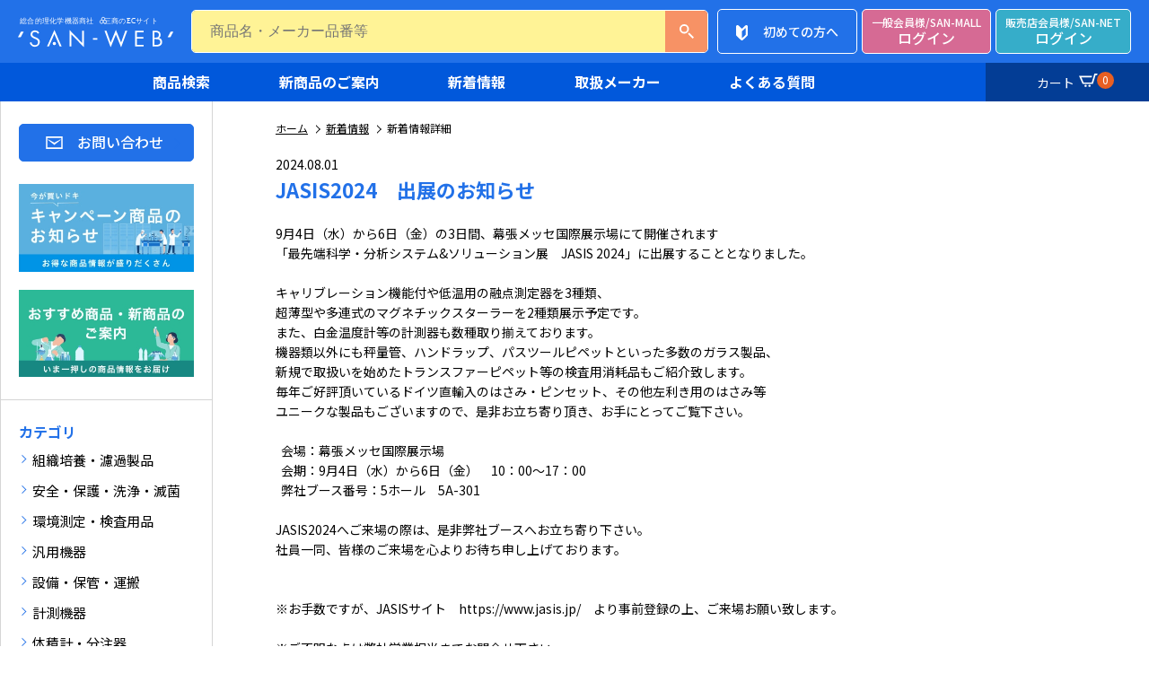

--- FILE ---
content_type: text/html
request_url: https://san-web.co-sansyo.co.jp/news/x9Klw0pC4P/detail.html
body_size: 25598
content:
<!DOCTYPE html>
<html lang="ja">
<head>
    <meta charset="utf-8">
    <title>JASIS2024　出展のお知らせ｜新着情報｜総合的理化学機器商社 株式会社三商のECサイト【SAN-WEB】</title>
        <meta name="Keywords" content="JASIS2024　出展のお知らせ,新着情報,株式会社三商,三商,SANSYO,理化学,医療用,機器,計測器,環境測定,気象計測器,工業薬品,試薬品,組織培養,半導体,実験器具,ミリポア,製品検索,オンライン,販売,ショップ">

    <!-- ▼▼ OGPタグ・canonical ▼▼ -->
    <script src="/Content/Scripts/jquery-1.10.2.js"></script>
    
        <script>
          //現在のページURLとタイトルとdescriptionを取得する
          var urlSrc = document.URL;
          var title = document.title;         

          url = htmlentities(urlSrc);

          function htmlentities(str){
            return String(str).replace(/&/g,"&amp;")
              .replace(/"/g,"&quot;")
              .replace(/'/g,"&#39;")
              .replace(/</g,"&lt;")
              .replace(/>/g,"&gt;")
          }
        </script>
        <!-- '" --> <!-- ←削除しないように注意 -->
    

    <script>
        var description = "";
    </script>
<!-- Google Tag Manager -->
<script>
    (function (w, d, s, l, i) {
    w[l] = w[l] || []; w[l].push({ 'gtm.start': new Date().getTime(), event: 'gtm.js' });
    var f = d.getElementsByTagName(s)[0],
    j = d.createElement(s), dl = l != 'dataLayer' ? '&l=' + l : '';
    j.async = true; 
    j.src ='https://www.googletagmanager.com/gtm.js?id=' + i + dl; f.parentNode.insertBefore(j, f);
    })
    (window, document, 'script', 'dataLayer', 'GTM-PJMGZB4');
</script>
<!-- End Google Tag Manager --> 

<!-- 構造化タグ -->
<script type="application/ld+json">
    {
      "@context": "https://schema.org",
      "@type": "Organization",
      "name": "株式会社三商",
      "url": "https://san-web.co-sansyo.co.jp/",
      "logo": "https://san-web.co-sansyo.co.jp/Content/Image/h_logo_web.svg",
      "contactPoint": {
        "@type": "ContactPoint",
        "telephone": "+03-3864-9491",
        "contactType": "customer service"
      }
    }
</script>
<!-- End 構造化タグ -->
    <meta property="og:site_name" content="株式会社三商" /><!-- サイトごとに変更 -->
    <meta property="og:type" content="article" /><!-- サイトTOPはwebsite その他はarticleに変更！！ -->
    
    <script>
      //現在の内容を書き出す
      document.head.insertAdjacentHTML('beforeend', '<meta property="og:title" content="' + title + '" />');
      if (description != '') {
        document.head.insertAdjacentHTML('beforeend', '<meta property="og:description" content="' + description + '" />');
      }
    </script>
    
    <meta property="og:url" content="https://www.co-sansyo.co.jp/" />
    <meta property="og:image" content= "https://www.co-sansyo.co.jp/img/sitelogo.gif" /><!-- 画像サイズ 1200×630 -->
    <meta property="og:locale" content="ja_jp" />
    <!-- ▲▲ OGPタグ・canonical ▲▲ -->

    <script>
      document.head.insertAdjacentHTML('beforeend', '<link rel="canonical" href="' + url + '" />');
    </script>

    <!--[if IE]><meta http-equiv="X-UA-Compatible" content="IE=edge,chrome=1,11"><![endif]-->
    <meta name="format-detection" content="telephone=no,address=no,email=no">
    
    <!-- ▼iPad対応 -->
    <script type="text/javascript" async>
      if ((navigator.userAgent.indexOf('iPhone') > 0) || navigator.userAgent.indexOf('iPod') > 0 || navigator.userAgent.indexOf('Android') > 0) {
        document.head.insertAdjacentHTML('beforeend','<meta name="viewport" content="width=device-width, minimum-scale=0.1" />');
      }else{
        document.head.insertAdjacentHTML('beforeend','<meta name="viewport" content="width=1000">');
      }
    </script>
    

    <link rel="shortcut icon" href="/favicon.ico" />
    <link rel="preconnect" href="https://fonts.googleapis.com">
    <link rel="preconnect" href="https://fonts.gstatic.com" crossorigin>
    <link href="https://fonts.googleapis.com/css2?family=Noto+Sans+JP:wght@300;400;500;700&family=Noto+Serif+JP:wght@400;500;600;700&display=swap" rel="stylesheet">

    <link href="/Content/Css/reset.css" rel="stylesheet" media="all" type="text/css" />
    <link href="/Content/Css/slick-theme.css" rel="stylesheet" media="all" type="text/css" />
    <link href="/Content/Css/slick.css" rel="stylesheet" media="all" type="text/css" />
    <link href="/Content/Css/jquery-ui.css" rel="stylesheet" media="all" type="text/css"/>
    <link href="/Content/Css/colorbox.css" rel="stylesheet" media="all" type="text/css" />
    <link href="/Content/Css/base.css" rel="stylesheet" media="all" type="text/css" />
    <link href="/Content/Css/cms.css" rel="stylesheet" media="all" type="text/css" />
    <link href="/Content/Css/search.css" rel="stylesheet" media="all" type="text/css" />
    <link href="/Content/Css/top.css" rel="stylesheet" media="all" type="text/css" />
</head>

<body id="news">

<span class="guidance"><a id="pagetop"><img src="/Content/Image/spacer.gif" alt="このページの先頭です" /></a></span>

<div id="wrapper">
    <div id="screen"></div>
<header>
    <div class="header_inner">
        <h1 id="site_title"><a href="/"><img src="/Content/Image/h_logo.svg" alt="総合的理化学機器商社 三商のECサイト'SAN-WEB'" width="257" height="56"></a></h1>
        <div class="search_area">
            <form action="/sanweb/search/link-result" id="form_h_search" method="post">
                <input id="input01" name="LinkItemName" value="" type="search" class="suggest" autocomplete="off" placeholder="商品名・メーカー品番等">
                <input id="input02" type="submit" value="">
                <input type="hidden" name="LinkSearchKbn" value="2" />
            </form>
        </div>
        <!-- /.search_area -->
        <ul class="h_btn">
            <li class="beginner"><a href="/beginner">初めての方へ</a></li>
            <li class="login"><a href="/sanmall/login"><small>一般会員様/SAN-MALL</small>ログイン</a></li>
            <li class="login02"><a href="/sannet/login"><small>販売店会員様/SAN-NET</small>ログイン</a></li>
        </ul>
        <div class="cart"><a href="/sanmall/cart">カート<span class="img_wrap"><img src="/Content/Image/icon_cart.svg" alt="カート" width="20.16" height="15.12"><span class="cart_icon"><span class="cart_count">0</span></span></span></a></div>
        <span class="guidance"><a href="#contents_start">本文へジャンプします。</a></span>
        <div class="menu"><p class="icon"><span></span></p></div>
    </div>
    <nav id="gnav" role="navigation">
        <ul class="h_nav">
            <li><a href="/sanweb/search">商品検索</a></li>
            <li><a href="/newproduct/">新商品のご案内</a></li>
            <li><a href="/news/">新着情報</a></li>
            <li><a href="/manufacturer">取扱メーカー</a></li>
            <li><a href="/faq">よくある質問</a></li>
        </ul>
    </nav>
    <input type="hidden" id="API_ACCESSID" value="" />
    <input id="URL_API_SUGGEST" name="URL_API_SUGGEST" type="hidden" value="/api/suggest/sanweb" />
</header>
<script>
$(function () {

    try {
        $.ajax({
            url: '/api/cart-get-count?AccessId=' + localStorage.getItem('__API_ACCESSID') + '&SiteNmKbn=3&netFncKbn=0',
            type: 'GET',
            cache: false,
            success: function (resp) {
                if (resp.Status) {
                    $('.cart_count').text(resp.CartCount);
                    $('.estimate_count').text(resp.EstimateCount);
                }
                btn.css('cursor', '');
            },
            error: function (xhr, ts, err) {
                btn.css('cursor', '');
            }
        });
    } catch (e) { alert(e); }
});
</script>    <div id="main" role="main">
        <span class="guidance"><a id="contents_start"><img src="/Content/Image/spacer.gif" alt="ここから本文です" /></a></span>

        <div class="contents_wrap">
                        <!--パンくず -->
            <nav id="path">
                <ol>
                                            <li><a href="/">ホーム</a></li>
                                            <li><a href="/news/">新着情報</a></li>
                                            <li class="now">新着情報詳細</li>
                                    </ol>
            </nav>
                        <p class="news_date">2024.08.01</p>
<h1 class="area_title">JASIS2024　出展のお知らせ</h1>
	<div class="news_detail">
		<div class="txt_area">
							<p><div>9月4日（水）から6日（金）の3日間、幕張メッセ国際展示場にて開催されます</div>
<div>「最先端科学・分析システム&amp;ソリューション展　JASIS 2024」に出展することとなりました。</div>
<div>&nbsp;</div>
<div>キャリブレーション機能付や低温用の融点測定器を3種類、</div>
<div>超薄型や多連式のマグネチックスターラーを2種類展示予定です。</div>
<div>また、白金温度計等の計測器も数種取り揃えております。</div>
<div>機器類以外にも秤量管、ハンドラップ、パスツールピペットといった多数のガラス製品、</div>
<div>新規で取扱いを始めたトランスファーピペット等の検査用消耗品もご紹介致します。</div>
<div>毎年ご好評頂いているドイツ直輸入のはさみ・ピンセット、その他左利き用のはさみ等</div>
<div>ユニークな製品もございますので、是非お立ち寄り頂き、お手にとってご覧下さい。</div>
<div>&nbsp;</div>
<div>&nbsp; 会場：幕張メッセ国際展示場</div>
<div>&nbsp; 会期：9月4日（水）から6日（金）　10：00～17：00</div>
<div>&nbsp; 弊社ブース番号：5ホール　5A-301</div>
<div>&nbsp;</div>
<div>JASIS2024へご来場の際は、是非弊社ブースへお立ち寄り下さい。</div>
<div>社員一同、皆様のご来場を心よりお待ち申し上げております。</div>
<div>&nbsp;</div>
<div>&nbsp;</div>
<div>※お手数ですが、JASISサイト　https://www.jasis.jp/　より事前登録の上、ご来場お願い致します。</div>
<div>&nbsp;</div>
<div>※ご不明な点は弊社営業担当までお問合せ下さい。</div></p>
								</div>
			</div>

        </div>
        <!-- /.contents_wrap -->
        <div class="side">
    <div class="sticky">
        <div class="side_nav">
            <div class="btn blue"><a href="/sanweb/inquiry/g-privacy">お問い合わせ</a></div>
            <div class="bnr"><a href="/sanweb/search/campaign"><img src="/Content/Image/bnr_cp.jpg" alt="キャンペーン商品のお知らせ"></a></div>
            <div class="bnr mt20"><a href="/sanweb/search/newproduct"><img src="/Content/Image/bnr_product.jpg" alt="おすすめ商品・新商品のご案内"></a></div>
        </div>
        <div class="side_nav">
            <p class="side_title">カテゴリ</p>
            <ul class="nav">
                <li>
                    <span class="sp_open">組織培養・濾過製品</span>
                    <ul>
                        <li><p>組織培養・濾過製品</p></li>
                        <li><a href="/sanweb/c/30000">IWAKI組織培養製品</a></li>
                        <li><a href="/sanweb/c/40000">NUNC・SUMILON組織培養製品</a></li>
                        <li><a href="/sanweb/c/50000">CORNING・FALCON組織培養製品</a></li>
                        <li><a href="/sanweb/c/60000">培養関連製品</a></li>
                        <li><a href="/sanweb/c/70000">濾過製品・濾紙・試験紙</a></li>
                        <li><a href="/sanweb/c/80000">動物・植物関連製品</a></li>
                        <li><a href="/sanweb/c/14330000">試薬</a></li>
                    </ul>
                </li>
                <li>
                    <span class="sp_open">安全・保護・洗浄・滅菌</span>
                    <ul>
                        <li><p>安全・保護・洗浄・滅菌</p></li>
                        <li><a href="/sanweb/c/110000">手袋・指サック</a></li>
                        <li><a href="/sanweb/c/120000">ウェア・靴</a></li>
                        <li><a href="/sanweb/c/130000">めがね・マスク・保護具</a></li>
                        <li><a href="/sanweb/c/140000">静電対策用品</a></li>
                        <li><a href="/sanweb/c/150000">洗浄・ワイプ・清掃用品</a></li>
                        <li><a href="/sanweb/c/160000">滅菌</a></li>
                        <li><a href="/sanweb/c/170000">防災用品</a></li>
                    </ul>
                </li>
                <li>
                    <span class="sp_open">環境測定・検査用品</span>
                    <ul>
                        <li><p>環境測定・検査用品</p></li>
                        <li><a href="/sanweb/c/190000">大気・騒音・照度計</a></li>
                        <li><a href="/sanweb/c/200000">水質試験器具・屈折計・分光光度計</a></li>
                        <li><a href="/sanweb/c/210000">pH,ORP,DO,ECメーター&nbsp;</a></li>
                        <li><a href="/sanweb/c/220000">土壌試験器具</a></li>
                        <li><a href="/sanweb/c/230000">純水製造装置</a></li>
                        <li><a href="/sanweb/c/240000">食品検査・プラスチック検査器具</a></li>
                        <li><a href="/sanweb/c/250000">局方</a></li>
                        <li><a href="/sanweb/c/260000">ヘルスケアー製品</a></li>
                    </ul>
                </li>
                <li>
                    <span class="sp_open">汎用機器</span>
                    <ul>
                        <li><p>汎用機器</p></li>
                        <li><a href="/sanweb/c/280000">バイオ関連機器</a></li>
                        <li><a href="/sanweb/c/290000">遠心機</a></li>
                        <li><a href="/sanweb/c/300000">濃縮機・冷却機・循環装置</a></li>
                        <li><a href="/sanweb/c/310000">恒温槽・ホットプレート・温度コントローラー</a></li>
                        <li><a href="/sanweb/c/320000">撹拌機・粉砕機</a></li>
                        <li><a href="/sanweb/c/330000">恒温器・乾燥器・電気炉</a></li>
                        <li><a href="/sanweb/c/340000">ポンプ</a></li>
                        <li><a href="/sanweb/c/350000">顕微鏡・ルーペ・標本作成関連製品・UV照射装置</a></li>
                    </ul>
                </li>
                <li>
                    <span class="sp_open">設備・保管・運搬</span>
                    <ul>
                        <li><p>設備・保管・運搬</p></li>
                        <li><a href="/sanweb/c/370000">実験台・流し台・作業台</a></li>
                        <li><a href="/sanweb/c/380000">ドラフトチャンバー</a></li>
                        <li><a href="/sanweb/c/390000">クリーンベンチ・空気清浄機</a></li>
                        <li><a href="/sanweb/c/400000">薬品庫・フリーザー</a></li>
                        <li><a href="/sanweb/c/410000">棚</a></li>
                        <li><a href="/sanweb/c/420000">カート・ワゴン</a></li>
                        <li><a href="/sanweb/c/430000">机・椅子・ロッカー</a></li>
                        <li><a href="/sanweb/c/440000">整理ケース</a></li>
                        <li><a href="/sanweb/c/450000">デシケーター・グローブボックス</a></li>
                    </ul>
                </li>
                <li>
                    <span class="sp_open">計測機器</span>
                    <ul>
                        <li><p>計測機器</p></li>
                        <li><a href="/sanweb/c/470000">電子天秤・はかり</a></li>
                        <li><a href="/sanweb/c/480000">水分計・密度計・比重計</a></li>
                        <li><a href="/sanweb/c/490000">温度計・湿度計</a></li>
                        <li><a href="/sanweb/c/500000">気象計器・風速計</a></li>
                        <li><a href="/sanweb/c/510000">流量計・圧力計</a></li>
                        <li><a href="/sanweb/c/520000">硬度計・粘度計・回転計・膜厚計</a></li>
                        <li><a href="/sanweb/c/530000">テスター・レコーダ・タイマー・ストップウォッチ</a></li>
                        <li><a href="/sanweb/c/540000">融点測定装置</a></li>
                    </ul>
                </li>
                <li>
                    <span class="sp_open">体積計・分注器</span>
                    <ul>
                        <li><p>体積計・分注器</p></li>
                        <li><a href="/sanweb/c/560000">ディスペンサー・マイクロピペット</a></li>
                        <li><a href="/sanweb/c/570000">マイクロシリンジ・注射器</a></li>
                        <li><a href="/sanweb/c/580000">ピペット</a></li>
                        <li><a href="/sanweb/c/590000">メスフラスコ・メスシリンダー・ビューレット</a></li>
                    </ul>
                </li>
                <li>
                    <span class="sp_open">ガラス器具</span>
                    <ul>
                        <li><p>ガラス器具</p></li>
                        <li><a href="/sanweb/c/610000">分析用試験器具</a></li>
                        <li><a href="/sanweb/c/620000">ビーカー・フラスコ・共通摺合せ器具</a></li>
                        <li><a href="/sanweb/c/630000">スライドグラス・セル・ガラス管</a></li>
                        <li><a href="/sanweb/c/640000">バイアル・試験管</a></li>
                        <li><a href="/sanweb/c/650000">瓶・容器類</a></li>
                    </ul>
                </li>
                <li>
                    <span class="sp_open">金属・樹脂・磁製品・その他必需品</span>
                    <ul>
                        <li><p>金属・樹脂・磁製品・その他必需品</p></li>
                        <li><a href="/sanweb/c/670000">ふるい・ピンセット・はさみ・金物類</a></li>
                        <li><a href="/sanweb/c/680000">ステンレス・アルミ・ホーロー製品</a></li>
                        <li><a href="/sanweb/c/690000">樹脂製品</a></li>
                        <li><a href="/sanweb/c/700000">チューブ・ゴム製品・袋・ラップ</a></li>
                        <li><a href="/sanweb/c/710000">磁製品・耐火製品</a></li>
                        <li><a href="/sanweb/c/720000">テープ・ラベル・ステッカー類</a></li>
                        <li><a href="/sanweb/c/730000">事務用品</a></li>
                        <li><a href="/sanweb/c/740000">工具</a></li>
                    </ul>
                </li>
            </ul>
        </div>

        <div class="catalog">
            <p class="side_title">カタログ検索</p>
            <form action="/sanweb/search/link-result" method="post">
                <div class="select_wrap">
                    <select id="LinkCatalogCd" name="LinkCatalogCd">
                        <option selected="selected" value="28">総合カタログ2024</option>
                        <option value="27">総合カタログ2022</option>
                        <option value="26">総合カタログ2020</option>
                        <option value="25">総合カタログ2019</option>
                        <option value="24">総合カタログ2018</option>
                        <option value="23">総合カタログ2017</option>
                        <option value="22">総合カタログ2016</option>
                        <option value="21">総合カタログ2015</option>
                        <option value="20">総合カタログ2014</option>
                        <option value="19">総合カタログ2013</option>
                        <option value="918">総合カタログ2012</option>
                        <option value="17">総合カタログ2011</option>
                        <option value="16">総合カタログ2010</option>
                        <option value="15">総合カタログ2009</option>
                        <option value="14">総合カタログ2008</option>
                        <option value="9">総合カタログ2007</option>
                        <option value="2">総合カタログ2005</option>
                    </select>
                </div>
                <!-- /.select_wrap -->
                <dl>
                    <dt>ページ数</dt>
                    <dd><input id="LinkCatalogPage" max="99999" min="0" name="LinkCatalogPage" type="number" value=""></dd>
                </dl>
                <div class="button"><input type="submit" value=""><span>検索する</span></div>
                <input id="LinkSearchKbn" name="LinkSearchKbn" type="hidden" value="3">
            </form>
        </div>

        <div class="bnr_wrap">
            <ul class="bnr_list">
                <li><a href="/toresearchers"><img src="/Content/Image/bnr01.jpg" alt="理化学商品をお探しの研究者の皆様へ"></a></li>
                <li><a href="/rental"><img src="/Content/Image/bnr03.jpg" alt="デモ機の貸し出しについて"></a></li>
                <li><a href="/catalogview" target="_blank"><img src="/Content/Image/bnr04.jpg" alt="デジカタコレクション"></a></li>
                <li><a href="/digicatacol"><img src="/Content/Image/bnr05.jpg" alt="デジタルカタログバックナンバー"></a></li>
                <li><a href="https://rikacata.jp" target="_blank"><img src="/Content/Image/bnr06.jpg" alt="カタログ総合サイトリカカタ"></a></li>
                <li><a href="https://www.youtube.com/channel/UC4g8yy2vS7ifDX-TIeeD-iw" target="_blank"><img src="/Content/Image/bnr07.jpg" alt="YouTubeチャンネル"></a></li>
            </ul>
            <p><a href="/caution" target="_blank">ご利用に際して必ずお読みください</a></p>
        </div>
    </div>
</div>


    </div>
    <!--/#main -->

    <footer>
    <p class="pagetop"></p>
    <div class="container">
        <div id="footer_inner">
            <ul class="list">
                <li>
                    <a href="/sanweb/search">商品検索</a>
                    <ul>
                        <li><a href="/sanweb/search">条件から探す</a></li>
                        <li><a href="/sanweb/search/catalog">カタログから探す</a></li>
                        <li><a href="/sanweb/search/campaign">キャンペーンから探す</a></li>
                    </ul>
                </li>
                <li><a href="/newproduct">新商品のご案内</a></li>
                <li><a href="/manufacturer">取り扱いメーカー</a></li>
            </ul>
            <ul class="list">
                <li><a href="/news">新着情報</a></li>
                <li><a href="/rental">デモ機の貸し出しについて</a></li>
                <li><a href="/sanweb/inquiry/g-privacy">お問い合わせ</a></li>
                <li><a href="https://www.co-sansyo.co.jp/company/index.html" target="_blank">会社概要</a></li>
            </ul>
            <ul>
                <li><a href="https://www.co-sansyo.co.jp/info/privacy.html" target="_blank">個人情報の取り扱いについて</a></li>
                <li><a href="/sitemap">サイトマップ</a></li>
                <li><a href="https://www.co-sansyo.co.jp/" target="_blank">コーポレートサイト</a></li>
            </ul>
            <ul>
                <li><a href="/sannet/login" target="_blank"><img src="/Content/Image/f_bnr01.jpg" alt="販売会員様専用 注文&見積システムSAN-NET" width="237" height="77"></a></li>
                <li><a href="/sanmall" target="_blank"><img src="/Content/Image/f_bnr02.jpg" alt="On-Line購買支援サービス SAN-MALL" width="237" height="77"></a></li>
            </ul>
        </div>
        <!--/#footer_inner -->

        <div class="inner">
            <p id="copyright">Copyright© SANSYO Co.,Ltd. All Rights Reserved. </p>
        </div>
    </div>

</footer>

</div><!--/#wrapper -->
<script src="/Content/Scripts/base.js"></script>
<script src="/Content/Scripts/base-sanweb.js"></script>
<script src="/Content/Scripts/jquery-ui.js"></script>
<script src="/Content/Scripts/jquery.ui.core.min.js"></script>
<script src="/Content/Scripts/jquery.colorbox-min.js"></script>
<script src="/Content/Scripts/imgLiquid-min.js"></script>
<script src="/Content/Scripts/slick.js"></script>
<script src="/Content/Scripts/top.js"></script>

<script>

</script>

<script src="/Content/Scripts/smoothScroll.js"></script>
</body>
</html>

--- FILE ---
content_type: text/css
request_url: https://san-web.co-sansyo.co.jp/Content/Css/reset.css
body_size: 4317
content:
@charset "utf-8";

/* http://meyerweb.com/eric/tools/css/reset/
	v2.0 | 20110126
	License: none (public domain)
*/

html, body, div, span, object, iframe,
h1, h2, h3, h4, h5, h6, p, blockquote, pre,
abbr, address, cite, code,
del, dfn, em, img, ins, kbd, q, samp,
small, strong, var,
b, i,
dl, dt, dd, ol, ul, li,
fieldset, form, label, legend,
table, caption, tbody, tfoot, thead, tr, th, td,
article, aside, canvas, details, figcaption, figure,
footer, header, hgroup, menu, nav, section, summary,
time, mark, audio, video {
    margin: 0;
    padding: 0;
    border: 0;
    outline: 0;
    font-size: 100%;
    vertical-align: baseline;
    text-align: left;
}

body {
    line-height: 1;
    -webkit-text-size-adjust: 100%;
    font-family: 'Noto Sans JP', sans-serif;
    font-weight: 400;
}

article, aside, details, figcaption, figure,
footer, header, hgroup, menu, nav, section {
    display: block;
}

ul, ol, dl {
    list-style: none;
}

blockquote, q {
    quotes: none;
}

    blockquote:before, blockquote:after,
    q:before, q:after {
        content: '';
        content: none;
    }

a {
    margin: 0;
    padding: 0;
    font-size: 100%;
    vertical-align: baseline;
    background: transparent;
}

table {
    /* border-collapse:collapse; */
    text-align: left;
    border-collapse: separate;
    border-spacing: 0;
}

hr {
    display: block;
    height: 1px;
    border: 0;
    border-top: 1px solid #cccccc;
    margin: 1em 0;
    padding: 0;
}

input, select {
    vertical-align: middle;
}

#copylAddress {
    font-size: 0 !important;
}

/*  汎用class
=====================================*/

.mt5 {
    margin-top: 5px !important;
}

.mt10 {
    margin-top: 10px !important;
}

.mt20 {
    margin-top: 20px !important;
}

.mt30 {
    margin-top: 30px !important;
}

.mt40 {
    margin-top: 40px !important;
}

.mb0 {
    margin-bottom: 0 !important;
}
.mb5 {
    margin-bottom: 5px !important;
}

.mb10 {
    margin-bottom: 10px !important;
}

.mb20 {
    margin-bottom: 20px !important;
}

.mb30 {
    margin-bottom: 30px !important;
}

.mb40 {
    margin-bottom: 40px !important;
}

.mb5 {
    margin-bottom: 5px !important;
}

.mb10 {
    margin-bottom: 10px !important;
}

.mb15 {
    margin-bottom: 15px !important;
}

.mb20 {
    margin-bottom: 20px !important;
}

.mb30 {
    margin-bottom: 30px !important;
}

.mb40 {
    margin-bottom: 40px !important;
}

.mb45 {
    margin-bottom: 45px !important;
}

.mb50 {
    margin-bottom: 50px !important;
}

.mb60 {
    margin-bottom: 60px !important;
}

.mb70 {
    margin-bottom: 70px !important;
}

.mb80 {
    margin-bottom: 80px !important;
}

.mb90 {
    margin-bottom: 90px !important;
}

.mb100 {
    margin-bottom: 100px !important;
}

.ml5 {
    margin-left: 5px !important;
}

.ml10 {
    margin-left: 10px !important;
}

.ml20 {
    margin-left: 20px !important;
}

.ml30 {
    margin-left: 30px !important;
}

.ml40 {
    margin-left: 40px !important;
}


.pt5 {
    padding-top: 5px !important;
}

.pt10 {
    padding-top: 10px !important;
}

.pt20 {
    padding-top: 20px !important;
}

.pt30 {
    padding-top: 30px !important;
}

.pt40 {
    padding-top: 40px !important;
}

.pb5 {
    padding-bottom: 5px !important;
}

.pb10 {
    padding-bottom: 10px !important;
}

.pb20 {
    padding-bottom: 20px !important;
}

.pb30 {
    padding-bottom: 30px !important;
}

.pb40 {
    padding-bottom: 40px !important;
}

.pr5 {
    padding-right: 5px !important;
}

.pr10 {
    padding-right: 10px !important;
}

.pr20 {
    padding-right: 20px !important;
}

.pr30 {
    padding-right: 30px !important;
}

.pr40 {
    padding-right: 40px !important;
}

.pl5 {
    padding-left: 5px !important;
}

.pl10 {
    padding-left: 10px !important;
}

.pl20 {
    padding-left: 20px !important;
}

.pl30 {
    padding-left: 30px !important;
}

.pl40 {
    padding-left: 40px !important;
}


/* .left {float: left;}
.right {float: right;}
.txt_box {display: block;overflow: hidden;position: relative;}
.clear {clear: both;} */

/* ▼▼▼ 480px〜768px
===================================== */
@media screen and (max-width: 768px) {
    /* .mb30{margin-bottom: 15px!important;}
	.mb40{margin-bottom: 20px!important;}
	.mb45{margin-bottom: 20px!important;}
	.mb50{margin-bottom: 25px!important;}
	.mb60{margin-bottom: 30px!important;}
	.mb70{margin-bottom: 35px!important;}
	.mb80{margin-bottom: 40px!important;}
	.mb90{margin-bottom: 40px!important;}
	.mb100{margin-bottom: 50px!important;} */
}


--- FILE ---
content_type: text/css
request_url: https://san-web.co-sansyo.co.jp/Content/Css/base.css
body_size: 65876
content:
@charset "UTF-8";
/******************************************************************************/
/*　　　　　　　　　　　　　　　　　　　　　　　　　　　　　　　　　　　　　　*/
/*　基本のスタイルシート　　      　 　　　　　          　  　　　　　　　　 */
/*　　　　　　　　　　　　　　　　　　　　　　　　　　　　　　　　　　　　　　*/
/******************************************************************************/
/**********************************************************************/
/* 全体                                                               */
/**********************************************************************/
* {
    -webkit-box-sizing: border-box;
    -moz-box-sizing: border-box;
    -ms-box-sizing: border-box;
    box-sizing: border-box;
}

html,body {
    height: 100%;
    -webkit-font-smoothing: antialiased;
    -webkit-text-size-adjust: none;
    -webkit-overflow-scrolling: touch !important;
    -moz-osx-font-smoothing: grayscale;
}

body {
    font-size: 14px;
    line-height: 1.6;
    word-wrap: break-word;
    overflow-wrap: break-word;
}

/* 外枠 */
#wrapper {
    width: 100%;
    margin: 0 auto;
    position: relative;
    height: auto;
}

@media print {
    html,
    html body {
        overflow: visible !important;
    }
    body {
        -webkit-print-color-adjust: exact;
    }
}

/* アクセシビリティ */
.guidance {
    left: -999px;
    position: absolute;
    width: 990px;
}

img {
    max-width: 100%;
    height: auto;
    vertical-align: bottom;
    pointer-events: none;
}
/* レスポンシブ対応 */
img {
    vertical-align: bottom;
    box-shadow: #000 0 0 0; /* ロールオーバー対応 */
}

img,
x:-moz-any-link,
x:default {
    box-shadow: #000 0 0 0; /* IE7対応 */
}
/* Windows Chrome 画像ぼやけ防止 */
@media screen and (min-width: 768px) {
    img {
        image-rendering: -webkit-optimize-contrast;
    }
}
/* リンク */
a {
    display: inline-block;
}

    a:link,
    a:visited,
    a:active {
        color: inherit;
        text-decoration: none;
    }

    a:hover {
        color: inherit;
        opacity: .7;
        text-decoration: none !important;
    }

/* CLEARFIX */
.container:after,
.row:after,
.col:after {
    content: "";
    display: table;
    clear: both;
}

.container {
    width: 100%;
    max-width: 1040px;
    padding: 0 20px;
    margin: 0 auto;
    position: relative;
}

.menu_fixed {
    position: fixed;
    width: 100%;
    height: 100%;
}

sub {
    vertical-align: sub;
}

.sp {
    display: none;
}

/* テキスト */
.txt_right {
    text-align: right;
}

.txt_center {
    text-align: center;
}

.txt_blue {
    color: #2271E8;
}

a.txt_blue {
    color: #2271E8;
    text-decoration: underline;
}

a.txt_link {
    text-decoration: underline;
}

    a.txt_link:hover, a.txt_blue:hover {
        opacity: 1;
    }

.txt_red {
    color: #E85F22;
}

.notes {
    font-size: 12px;
}

.fz16 {
    font-size: 16px !important;
}

.bold {
    font-weight: bold;
}

em.fz14 {
    font-style: normal;
    color: #333;
    font-size: 11px;
}

/**********************************************************************/
/* ヘッダー                                                           */
/**********************************************************************/
/*--------------------------------------------------------*/
/* タイトル                                               */
/*--------------------------------------------------------*/
/* サイトタイトル */
#site_title {
    overflow: hidden;
    max-width: 253px;
    width: 30%;
}
    #site_title img {
        max-width: 100%;
    }

/* ページタイトル */
h1.title {
    background: #999;
    padding: 20px 10px;
    margin-bottom: 30px;
    color: #fff;
    overflow: hidden;
}

/* メインコンテンツ内タイトル */
/* 中見出し */
.area_title {
    margin-bottom: 10px;
    color: #2271E8;
    font-size: 22px;
}

    .area_title.centered {
        margin-bottom: 30px;
        text-align: center;
    }
    /* 小見出し */
.sub_title {
    padding-left: 15px;
    margin-bottom: 25px;
    color: #2271E8;
    font-size: 24px;
    position: relative;
}

    .sub_title::before {
        content: "";
        border-left: 4px solid #2271E8;
        height: 26px;
        position: absolute;
        top: 8px;
        left: 0;
    }
    .sub_title.fz20 {
        padding-left: 10px;
        margin-bottom: 15px;
        font-size: 20px;
    }

        .sub_title.fz20::before {
            height: 20px;
        }

    /* 下線 */
.btm_line {
    border-bottom: 1px solid #2271E8;
    padding-bottom: 10px;
    margin-bottom: 15px;
    color: #2271E8;
    font-size: 22px;
}

    .btm_line.fz18 {
        font-size: 18px;
    }

/*注意喚起*/
.demo-caution {
    background-color: yellow;
    color: red;
    text-align: center;
    font-weight: bold;
    font-size: 1.8em;
    padding: 10px 50px;
    position: relative;
}

    .demo-caution span {
        position: relative;
    }

        .demo-caution span:before {
            content: "";
            display: block;
            width: 40px;
            height: 40px;
            background: url(/Content/Image/demo-caution.png) no-repeat center/contain;
            position: absolute;
            left: 0;
            top: 50%;
            transform: translateY(-50%) translateX(calc(-100% - 10px));
        }

header {
    background: #2271E8;
    width: 100%;
    overflow: hidden;
    position: fixed;
    top: 0;
    left: 0;
    z-index: 99999;
}

.menu {
    display: none;
}

header .header_inner {
    max-width: 1406px;
    display: flex;
    align-items: center;
    width: 100%;
    padding: 10px 20px;
    margin: 0 auto;
    position: relative;
}

/*--------------------------------------------------------*/
/* 検索エリア                                             */
/*--------------------------------------------------------*/
.search_area {
    max-width: 581px;
    width: 100%;
    margin: 0 10px 0 20px;
}

    .search_area form {
        display: flex;
        background: none;
        height: 20px;
        border: 1px solid #FFF;
        border-radius: 5px;
        height: 48px;
        overflow: hidden;
    }

        .search_area form input {
            vertical-align: top;
            font-size: 16px;
            margin: 0px;
            height: 100%;
            box-sizing: border-box;
        }

    .search_area input[type=search] {
        background: #FFF396;
        width: calc(100% - 47px);
        border: none;
        padding: 5px 20px;
        color: #666;
    }

    .search_area input[type=submit] {
        width: 47px;
        border: none;
        background: url(/Content/Image/icon_search.svg) no-repeat center/16px,#F79265;
        cursor: pointer;
    }

    .search_area input {
        -webkit-appearance: none;
        border-radius: 0 !important;
    }

.h_btn {
    display: flex;
    align-items: center;
    justify-content: space-between;
    margin-left: auto;
    width: 461px;
    flex-shrink: 0;
}

    .h_btn li {
        border: 1px solid #fff;
        display: table;
        border-radius: 5px;
        text-align: center;
        line-height: 1.3;
        color: #fff;
        font-size: 16px;
        font-weight: 500;
    }

        .h_btn li small {
            display: block;
            font-size: 12px;
            text-align: center;
        }

        .h_btn li a {
            display: table-cell;
            height: 48px;
            width: 100%;
            vertical-align: middle;
            text-align: center;
            padding: 0 10px;
        }

        .h_btn li.beginner {
            background: #2271E8;
            color: #2271E8;
            font-size: 14px;
        }

            .h_btn li.beginner a {
                color: #fff;
                background: url(/Content/Image/icon_beginner.svg) no-repeat 20px 55%/13px;
                padding: 0 20px 0 50px;
            }

        .h_btn li.login {
            background: #D66A94;
        }

        .h_btn li.login02 {
            background: #36ADC9;
        }

/*--------------------------------------------------------*/
/* カート                                                 */
/*--------------------------------------------------------*/
header .cart {
    width: 182px;
    position: absolute;
    top: 100%;
    right: 0;
    z-index: 100;
}

    header .cart a {
        background: #033D95;
        display: block;
        padding: 11px 0;
        position: relative;
        vertical-align: middle;
        text-align: center;
        color: #fff;
    }

    header .cart .img_wrap {
        display: inline-block;
        margin-left: 5px;
        top: -6px;
        position: relative;
    }

    header .cart a .cart_icon {
        display: flex;
        align-items: center;
        justify-content: center;
        background: #E85F22;
        border-radius: 50%;
        width: 19px;
        height: 19px;
        position: absolute;
        top: 5px;
        right: -18px;
    }

    header .cart .cart_icon span {
        font-size: 12px;
        padding-bottom: 2px;
    }

/* グローバルナビゲーション */
#gnav {
    background: #0158DB;
    overflow: hidden;
    color: #fff;
    font-weight: bold;
}

    #gnav ul {
        display: flex;
    }

        #gnav ul.h_nav {
            font-size: 16px;
            justify-content: space-between;
            max-width: 980px;
            width: 100%;
            padding: 0 222px 0 20px;
            margin: 0 auto 0;
        }

        #gnav ul > li a {
            display: block;
            text-decoration: none;
            padding: 9px 0;
            text-align: center;
        }

            #gnav ul > li a:hover {
                -ms-filter: "alpha(opacity=60)";
                -moz-opacity: 0.6;
                -khtml-opacity: 0.6;
                opacity: 0.6;
            }

/* san-mall・san-net
--------------------------------------- */
.data_warp {
    flex-shrink: 0;
    color: #fff;
}

    .data_warp .contact {
        border: 1px solid #fff;
        margin-right: 25px;
        display: table;
        border-radius: 5px;
        text-align: center;
        line-height: 1.3;
    }

        .data_warp .contact a {
            display: table-cell;
            height: 48px;
            width: 100%;
            vertical-align: middle;
            text-align: center;
            background: url(/Content/Image/icon_contact.svg) no-repeat 20px 55%/19px;
            padding: 0 20px 0 50px;
        }
    .data_warp .login_data {
        display: flex;
        align-items: center;
        flex-shrink: 0;
        width: 100%;
        margin-top: 5px;
    }

        .data_warp .login_data > div {
            display: flex;
            align-items: center;
        }

        .data_warp .login_data .select_wrap {
            background: #fff;
            width: 170px;
            margin: 0 0 0 10px;
        }

            .data_warp .login_data .select_wrap select {
                padding: 8px 10px;
            }

        .data_warp .login_data .arrow {
            position: relative;
        }
        .data_warp .login_data div + .arrow {
            margin-left: 15px;
        }

            .data_warp .login_data .arrow a {
                padding-left: 10px;
            }

                .data_warp .login_data .arrow a::before {
                    content: "";
                    opacity: 1;
                    width: 5px;
                    height: 5px;
                    border: 1px solid;
                    border-color: #fff #fff transparent transparent;
                    position: absolute;
                    transform: rotate(45deg) translateX(-50%);
                    top: 50%;
                    left: 0;
                }

/**********************************************************************/
/* メイン                                                             */
/**********************************************************************/
#main {
    display: flex;
    max-width: 1366px;
    width: 100%;
    margin: 0 auto;
    clear: both;
    /*overflow: hidden;*/
}

.flex_col2 {
    display: flex;
    justify-content: space-between;
}

    .flex_col2 > ul,
    .flex_col2 > div {
        width: 48%;
    }

.order_menu {
    display: flex;
    flex-wrap: wrap;
    margin: 0 -10px;
    font-size: 14px;
}

    .order_menu li {
        width: 20%;
        min-width: 150px;
        padding: 0 10px;
        margin: 0 0 20px;
    }

        .order_menu li a {
            background-position: center 40px;
            background-repeat: no-repeat;
            background-size: auto;
        }

        .order_menu li:nth-child(1) a {
            background-image: url(/Content/Image/menu_icon01.svg);
        }

        .order_menu li:nth-child(2) a {
            background-image: url(/Content/Image/menu_icon02.svg);
        }

        .order_menu li:nth-child(3) a {
            background-image: url(/Content/Image/menu_icon03.svg);
        }

        .order_menu li:nth-child(4) a {
            background-image: url(/Content/Image/menu_icon04.svg);
        }

        .order_menu li:nth-child(5) a {
            background-image: url(/Content/Image/menu_icon05.svg);
        }

        .order_menu li a {
            border: 1px solid #2271E8;
            border-radius: 5px;
            display: block;
            height: 140px;
            padding: 95px 5px 30px;
            text-align: center;
        }

.read {
    margin: 0 0 30px;
}

/* 全体 */
.table_main {
    width: 100%;
}
    /* 罫線(格子) */
    .table_main, .table_main tr, .table_main td, .table_main th, .table_main hr {
        border-collapse: collapse;
        border: 1px solid #CCC;
    }
        /* ヘッダーの設定 */
        .table_main th {
            background-color: #EEE;
            padding: 10px;
            vertical-align: middle;
        }
        /* セルの設定 */
        .table_main td {
            padding: 10px;
            vertical-align: middle;
        }

.table01,
.status_table {
    width: 100%;
    border-top: 1px solid #ccc;
    border-left: 1px solid #ccc;
}

    .table01 th,
    .table01 td {
        padding: 20px;
        border-bottom: 1px solid #ccc;
        border-right: 1px solid #ccc;
        vertical-align: middle;
    }

    .table01 th {
        background: #eee;
        width: 250px;
    }

        .table01 th.required::after {
            content: "※";
            color: #E85F22;
            margin-left: 5px;
        }

/* ボタン */
.btn {
    display: table;
    min-width: 180px;
    width: auto;
    margin: 0 auto;
    box-sizing: border-box;
    position: relative;
}

    .btn a {
        border: 1px solid #2271E8;
        border-radius: 5px;
        display: table-cell;
        vertical-align: middle;
        background: #fff;
        width: 100%;
        height: 42px;
        padding: 0 34px;
        color: #2271E8;
        font-size: 16px;
        text-align: center;
        font-weight: 500;
        text-decoration: none !important;
        overflow: hidden;
    }

        .btn a::after {
            content: "";
            width: 100%;
            height: 100%;
            opacity: 1;
            width: 6px;
            height: 6px;
            border: 1px solid;
            border-color: #2271E8 #2271E8 transparent transparent;
            position: absolute;
            transform: rotate(45deg) translateY(-50%);
            top: 50%;
            right: 20px;
        }

    .btn.right {
        margin: 0 0 0 auto;
    }

    .btn.left {
        margin: 0 auto 0 0;
    }

    .btn.blue a {
        background: #2271E8;
        color: #fff;
    }

.btn_list {
    display: flex;
    flex-wrap: wrap;
    margin-top: -10px;
}

    .btn_list li {
        margin: 10px 10px 0 0;
    }

    .btn_list.right {
        justify-content: flex-end;
    }

        .btn_list.right li {
            margin: 10px 0 0 10px;
        }

/* 理化CATA広告 */
.link_btn a {
    display: flex;
    justify-content: center;
    -ms-align-items: center;
    align-items: center;
    align-content: center;
    margin: 0 auto;
    max-width: 400px;
    height: 148px;
    padding: 10px 20px 0 100px;
    border: 3px solid #2271E8;
    background: url(/Content/Image/icon_link_btn.png) no-repeat 20px center/84px;
    position: relative;
    transition: all 0.2s;
}

.link_btn .link_btn_min {
    display: block;
    font-size: 16px;
    font-weight: normal;
}

.link_btn .link_btn_main {
    display: block;
    font-size: 26px;
    font-weight: 600;
    line-height: 1.2;
}

.link_btn .link_btn_check {
    display: block;
    width: 110px;
    margin: 10px 0 0 auto;
    padding: 3px 35px 3px 10px;
    background: #2271E8;
    color: #fff;
    font-weight: 500;
    position: relative;
    transition: all 0.2s;
}

    .link_btn .link_btn_check::after {
        content: '';
        width: 15px;
        height: 5px;
        border-right: #FFF 1px solid;
        border-bottom: #FFF 1px solid;
        position: absolute;
        bottom: calc(50% - 2px);
        right: 10px;
        -webkit-transform: skewX(45deg);
        -ms-transform: skewX(45deg);
        transform: skewX(45deg);
        transition: all 0.2s;
    }

.link_btn a:hover {
    opacity: 1;
    color: #fff;
    background: url(/Content/Image/icon_link_btn_wht.png) no-repeat 20px center/84px,#2271E8;
    transition: all 0.2s;
}

    .link_btn a:hover .link_btn_check {
        background: #fff;
        color: #2271E8;
        transition: all 0.2s;
    }

        .link_btn a:hover .link_btn_check::after {
            border-color: #2271E8;
            transition: all 0.2s;
        }

/* リスト */
.square_list > li {
    font-weight: bold;
    padding-left: 1em;
    position: relative;
}

    .square_list > li::before {
        display: inline-block;
        content: "";
        background: #2271E8;
        width: 5px;
        height: 5px;
        position: absolute;
        top: 10px;
        left: 0;
    }

.square_list li:not(:last-child) {
    margin-bottom: 5px;
}

.square_list.no_bold li {
    font-weight: normal;
}

.square_list .count_list {
    padding-left: 1em;
}

.count_list {
    counter-reset: count 0;
}

    .count_list li {
        text-indent: -1em;
        padding-left: 1em;
    }

        .count_list li::before {
            content: counter(count) ". ";
            counter-increment: count 1;
        }

.link_list a {
    color: #2271E8;
    position: relative;
    padding-left: 15px;
    text-decoration: underline;
}

    .link_list a:hover {
        opacity: 1;
    }

    .link_list a::before {
        content: "";
        width: 5px;
        height: 5px;
        border: 1px solid;
        border-color: #2271E8 #2271E8 transparent transparent;
        position: absolute;
        transform: rotate(45deg);
        top: 9px;
        left: 0;
    }

/* 商品リスト
---------------------------------------- */
.products_list {
    display: flex;
    flex-wrap: wrap;
    line-height: 1.6;
    margin: -35px -10px 0;
}

    .products_list li {
        width: calc((100%/4) - 20px);
        margin: 35px 10px 45px;
    }

        .products_list li a {
            display: block;
        }

    .products_list .photo_wrap {
        margin-bottom: 10px;
    }

    .products_list .photo {
        border: 1px solid #eee;
        display: block;
        width: 100%;
        padding-top: 100%;
    }

    .products_list .name {
        font-size: 14px;
        font-weight: bold;
        margin-bottom: 5px;
    }

    .products_list .txt {
        font-size: 12px;
        margin-bottom: 5px;
    }

    .products_list .price {
        font-size: 18px;
        text-align: right;
    }

        .products_list .price.left {
            text-align: left;
        }

        .products_list .price small {
            font-size: 12px;
        }

/* 新着情報
---------------------------------------- */
ul.info_list,
.news ul {
    margin-bottom: 25px;
    font-weight: 500;
}

    ul.info_list li,
    .news ul li {
        border-bottom: 1px dashed #ccc;
        position: relative;
    }

    ul.info_list a,
    .news ul a {
        display: flex;
        padding: 10px 20px 10px 0;
        align-items: center;
    }

        ul.info_list a::after,
        .news ul a::after {
            content: "";
            opacity: 1;
            width: 6px;
            height: 6px;
            border: 1px solid;
            border-color: #2271E8 #2271E8 transparent transparent;
            position: absolute;
            transform: rotate(45deg)translateY(-50%);
            top: 50%;
            right: 10px;
        }

    ul.info_list .date,
    .news ul .date {
        display: inline-block;
        margin-right: 20px;
        color: #2271E8;
        font-size: 12px;
        vertical-align: middle;
    }

ul.info_list {
    margin-top: -15px;
    font-size: 16px;
}

    ul.info_list .date {
        font-size: 14px;
    }

/* 新着情報詳細
---------------------------------------- */
.news_detail {
    display: flex;
}

    .news_detail .txt_area {
        width: 100%;
    }
        .news_detail .txt_area p {
            margin-bottom: 10px;
        }

        .news_detail .txt_area a {
            text-decoration: underline;
            color: #2271E8;
        }

    .news_detail .photo_area {
        width: 40%;
        margin-left: 30px;
        flex-shrink: 0;
    }
        .news_detail .link li {
            margin-bottom: 5px;
        }

        .news_detail .link li a {
            text-decoration: underline;
            color: #2271E8;
        }

            .news_detail .link li a::after {
                display: inline-block;
                content: "";
                opacity: 1;
                width: 5px;
                height: 5px;
                border: 1px solid;
                border-color: #2271E8 #2271E8 transparent transparent;
                transform: rotate(45deg);
                margin-left: 5px;
            }

    .news_detail div[align="center"] {
        text-align: center;
    }

    .news_detail table {
        width: 100%;
        font-size: 0.9em;
        border-bottom: #ddd solid 1px;
        border-left: #ddd solid 1px;
        margin-bottom: 10px;
    }

        .news_detail table th {
            padding: 2px;
            border-top: #ddd solid 1px;
            border-right: #ddd solid 1px;
            background-color: #EEE;
            text-align: center;
        }

        .news_detail table td {
            border-top: #ddd solid 1px;
            padding: 2px;
            border-right: #ddd solid 1px;
            text-align: center;
        }


/* ポップアップ
---------------------------------------- */
#cboxOverlay {
    background: rgba(0,0,0,.5);
    z-index: 99999;
}

#colorbox {
    z-index: 999999;
}

#cboxContent {
    overflow: inherit;
}

#cboxClose, .popup_close {
    border: 1px solid #fff;
    background: #000;
    border-radius: 50%;
    box-shadow: 0 0 3px rgba(0,0,0,.5);
    width: 30px;
    height: 30px;
    top: -15px;
    right: -15px;
    bottom: auto;
    left: auto;
}

#cboxLoadedContent {
    margin-bottom: 0;
}

#cboxClose::before,
#cboxClose::after,
.popup_close::before,
.popup_close::after {
    content: "";
    border-left: 2px solid #fff;
    height: 16px;
    position: absolute;
    top: 6px;
    left: 13px;
}

#cboxClose::before,
.popup_close::before {
    transform: rotate(45deg);
}

#cboxClose::after,
.popup_close::after {
    transform: rotate(-45deg);
}

/* ページナビ
---------------------------------------- */
.page_nav {
    display: flex;
    justify-content: center;
    margin-top: 35px;
}

    .page_nav li {
        margin: 0 10px;
    }

        .page_nav li a {
            background: #2271E8;
            box-sizing: border-box;
            border-radius: 50%;
            display: flex;
            justify-content: center;
            align-items: center;
            width: 36px;
            height: 36px;
            color: #fff;
            font-size: 16px;
            font-weight: bold;
            overflow: hidden;
        }

        .page_nav li.now span {
            background: #D6DCE5;
            box-sizing: border-box;
            border-radius: 50%;
            display: flex;
            justify-content: center;
            align-items: center;
            width: 36px;
            height: 36px;
            color: #7B7B7B;
            font-size: 16px;
            font-weight: bold;
            overflow: hidden;
        }

/* サイトマップ
---------------------------------------- */
#sitemap dl.link_area {
    display: flex;
    flex-wrap: wrap;
}

    #sitemap dl.link_area dt,
    #sitemap dl.link_area dd {
        padding: 15px 0;
        border-top: 1px solid #ccc;
    }

    #sitemap dl.link_area dt {
        width: 340px;
    }

    #sitemap dl.link_area dd {
        width: calc(100% - 340px);
        flex-shrink: 0;
    }

    #sitemap dl.link_area dt p {
        padding-left: 1em;
        position: relative;
    }

        #sitemap dl.link_area dt p::before {
            display: inline-block;
            content: "";
            background: #2271E8;
            width: 5px;
            height: 5px;
            position: absolute;
            top: 10px;
            left: 0;
        }

    #sitemap dl.link_area a::after {
        display: inline-block;
        content: "";
        opacity: 1;
        width: 5px;
        height: 5px;
        border: 1px solid;
        border-color: #2271E8 #2271E8 transparent transparent;
        transform: rotate(45deg);
        margin-left: 10px;
    }

    #sitemap dl.link_area a:hover {
        text-decoration: underline !important;
    }

/* rental・toresearchers
---------------------------------------- */
.bg_right {
    padding-right: 40%;
}

.bg_box {
    display: flex;
    align-items: center;
    background: #eee;
    padding: 10px;
    margin-bottom: 30px;
    width: 100%;
}

    .bg_box .img {
        flex-shrink: 0;
        margin-right: 10px;
    }

    .bg_box .txt {
        width: 100%;
    }

.box_grayline {
    border: 4px solid #eee;
    padding: 30px 40px;
}

.rental .bg_right {
    background: url(/Content/Image/rental.jpg) no-repeat right top/40%;
    margin-bottom: 40px;
}

.rental .box_grayline {
    display: flex;
    align-items: flex-end;
    justify-content: space-between;
}

.toresearchers .bg_right {
    background: url(/Content/Image/toresearchers.jpg) no-repeat right top/45%;
}

/**********************************************************************/
/* サイドバー                                                         */
/**********************************************************************/
.contents_wrap {
    width: calc(100% - 337px);
    max-width: 995px;
    order: 2;
    padding: 20px 20px 0 0;
    margin-bottom: 80px;
    overflow: hidden;
    /* font-weight: 500; */
}

.side {
    width: 237px;
    order: 1;
    flex-shrink: 0;
    margin-right: 70px;
    position: relative;
    z-index: 2;
}

    .side .sticky {
        border-right: 1px solid #D5D5D5;
        border-left: 1px solid #D5D5D5;
        position: sticky;
        top: calc(100vh - var(--element-height, 1700px)); /* 画面高さ - 要素高さ */
    }

    .side .btn {
        max-width: 100%;
        width: calc(100% - 20px);
        margin: 0 auto 25px 0;
        position: relative;
    }

        .side .btn a {
            padding: 0 0 0 30px;
        }

            .side .btn a::before {
                content: "";
                background: url(/Content/Image/icon_contact.svg) no-repeat center/contain;
                width: 19px;
                height: 14px;
                position: absolute;
                transform: translateY(-50%);
                top: 50%;
                left: 30px;
            }

.side .btn_bnr {
    display: table;
    min-width: 180px;
    max-width: 100%;
    width: calc(100% - 20px);
    margin: 0 auto 25px 0;
    position: relative;
    box-sizing: border-box;
}

    .side .btn_bnr a {
        border: 1px solid #2271E8;
        border-radius: 5px;
        display: table-cell;
        vertical-align: middle;
        background: #fff;
        width: 100%;
        height: 42px;
        padding: 0 10px;
        color: #2271E8;
        font-size: 12px;
        text-align: center;
        font-weight: 500;
        text-decoration: none !important;
        overflow: hidden;
    }

    .side .side_title {
        margin: 0 0 10px;
        color: #2271E8;
        font-size: 16px;
        line-height: 1.3;
        font-weight: bold;
    }

    .side .select_wrap {
        margin: 0 0 10px;
    }

.side_nav {
    padding: 25px 0 25px 20px;
}
    .side_nav:nth-of-type(2) {
        border-top: 1px solid #D5D5D5;
    }

    .side_nav .bnr {
        width: calc(100% - 20px);
    }

        .side_nav .bnr img {
            width: 100%;
        }

    .side_nav ul {
        font-size: 15px;
    }

    .side_nav .nav li {
        position: relative;
        cursor: pointer;
    }

    .side_nav .nav > li {
        padding-right: 20px;
    }

    .side_nav .nav li:not(:last-child) {
        padding-bottom: 10px;
    }

    .side_nav .nav li span,
    .side_nav .nav > li > ul li a {
        display: block;
        padding-left: 15px;
    }

        .side_nav .nav li span:before,
        .side_nav .nav li a:before {
            content: "";
            opacity: 1;
            width: 5px;
            height: 5px;
            border: 1px solid;
            border-color: #2271E8 #2271E8 transparent transparent;
            position: absolute;
            transform: rotate(45deg);
            top: 7px;
            left: 0;
        }

    .side_nav .nav > li > ul {
        display: none;
        border: 2px solid #2271E8;
        background: #fff;
        min-width: 240px;
        width: 100%;
        padding: 20px 15px;
        position: absolute;
        top: -25px;
        left: 100%;
    }

    .side_nav .nav > li:hover span {
        text-decoration: underline;
        color: #2271E8;
    }

    .side_nav .nav > li:hover ul {
        display: block;
        z-index: 2;
    }

    .side_nav .nav li > .select_wrap {
        margin: 3px 0 0;
    }

    .side_nav .nav li p {
        color: #2271E8;
        font-size: 14px;
        font-weight: bold;
    }

.side .catalog {
    border-top: 1px solid #D5D5D5;
    border-bottom: 1px solid #D5D5D5;
    padding: 25px 20px;
    color: #6A6A6A;
}

.side .catalog dl {
    display: flex;
    align-items: center;
    margin: 0 0 20px;
    font-size: 14px;
}

    .side .catalog dl dt {
        flex: 35%;
    }

    .side .catalog dl dd {
        flex: 65%;
    }

        .side .catalog dl dd input {
            width: 100%;
        }

.button {
    position: relative;
    cursor: pointer;
}

    .button span {
        color: #fff;
        font-size: 16px;
        font-weight: 500;
        position: absolute;
        transform: translate(-50%,-50%);
        top: 50%;
        left: 55%;
        z-index: 2;
        pointer-events: none;
    }

    .button input[type="submit"] + span::before {
        content: "";
        background: url(/Content/Image/icon_search.svg) no-repeat center/contain;
        width: 16px;
        height: 16px;
        position: absolute;
        top: 5px;
        left: -30px;
    }

    .button input {
        height: 42px;
        width: 100%;
        cursor: pointer;
    }

        .button input[type="submit"] {
            border: none;
            background: #2271E8;
            color: #fff;
            font-weight: bold;
            font-size: 16px;
        }

    .button.wht input[type="submit"] {
        border: 1px solid #2271E8;
        background: #fff;
        color: #2271E8;
    }

    .button.gry input[type="submit"] {
        border: 1px solid #ccc;
        background: #eee;
        color: #333;
    }

        .button input[type="reset"] {
            border-color: #2271E8;
            background: #fff;
        }

            .button input[type="reset"] + span {
                color: #2271E8;
                left: 50%;
            }

    .button a {
        border: 1px solid #2271E8;
        border-radius: 5px;
        display: flex;
        background: #fff;
        width: 100%;
        height: 42px;
        padding: 0 34px;
        color: #2271E8;
        font-size: 16px;
        font-weight: 500;
        text-decoration: none !important;
        overflow: hidden;
        justify-content: center;
        align-items: center;
    }

.bnr_wrap {
    padding: 25px 20px;
}

    .bnr_wrap .bnr_list {
    }

        .bnr_wrap .bnr_list li {
            margin-bottom: 15px;
        }
        .bnr_wrap .bnr_list li img {
            width: 100%;
        }
    .bnr_wrap p {
        font-size: 14px;
        position: relative;
    }

        .bnr_wrap p a {
            padding-left: 15px;
        }

            .bnr_wrap p a::before {
                content: "";
                width: 6px;
                height: 6px;
                border: 1px solid;
                border-color: #2271E8 #2271E8 transparent transparent;
                position: absolute;
                transform: rotate(45deg);
                top: 10px;
                left: 0;
            }

/* 打ち消し */
input[type="text"], input[type="submit"],input[type="password"],
input[type="reset"], input[type="search"], input[type="date"] {
    -webkit-appearance: none;
    border: none;
    border: 1px solid #999;
    border-radius: 5px;
    padding: 10px;
    max-width: 100%;
}
input[type="number"] {
    -webkit-appearance: none;
    border: none;
    border: 1px solid #999;
    border-radius: 5px;
    padding: 10px 3px 10px 10px;
    max-width: 100%;
    text-align: right;
}

input[type="submit"] {
    cursor: pointer;
}

textarea {
    -webkit-appearance: none;
    border: none;
    border: 1px solid #999;
    border-radius: 5px;
    padding: 10px;
    max-width: 100%;
}

select {
    cursor: pointer;
    text-overflow: ellipsis;
    border: none;
    outline: none;
    background: transparent;
    background-image: none;
    box-shadow: none;
    -webkit-appearance: none;
    appearance: none;
}
/* セレクトボックス */
.select_wrap {
    border: 1px solid #999;
    border-radius: 5px;
    width: 100%;
    text-align: center;
    position: relative;
    overflow: hidden;
}

    .select_wrap select {
        width: 100%;
        padding: 10px;
        color: #6A6A6A;
        font-size: 14px;
    }

        .select_wrap select::-ms-expand {
            display: none;
        }

    .select_wrap::before {
        content: "";
        width: 5px;
        height: 5px;
        border: 1px solid;
        border-color: transparent transparent #313131 #313131;
        transform: rotate(-45deg) translateY(-50%);
        position: absolute;
        top: 44%;
        right: 10px;
        pointer-events: none;
    }

/* チェックボックス */
input[type=checkbox] {
    display: none;
}

    input[type=checkbox] + span {
        padding-left: 30px;
        padding-top: 1px;
        display: inline-block;
        border-radius: 5px;
        cursor: pointer;
        position: relative;
        min-height: 25px;
    }

        input[type=checkbox] + span::before {
            content: "";
            box-sizing: border-box;
            margin-right: 10px;
            width: 25px;
            height: 25px;
            background: #fff;
            border: 1px solid #999;
            border-radius: 5px;
            position: absolute;
            left: 0;
            top: 0;
        }

    input[type=checkbox]:checked + span::after {
        content: "";
        display: inline-block;
        position: absolute;
        top: 48%;
        left: 10px;
        width: 5px;
        height: 10px;
        transform: translateY(-50%) rotate(40deg);
        border-bottom: 2px solid #2271E8;
        border-right: 2px solid #2271E8;
    }

    input[type=checkbox]:checked + span::before {
        border: none;
        border: 1px solid #2271E8;
    }

/* ラジオボタンカスタム */
input[type=radio] {
    display: none;
    vertical-align: middle;
}

.radio_parts {
    display: inline-block;
    padding-left: 30px;
    min-height: 25px;
    vertical-align: middle;
    cursor: pointer;
    position: relative;
}

    .radio_parts::before {
        content: "";
        display: block;
        position: absolute;
        transform: translateY(-50%);
        top: 50%;
        left: 0;
        width: 25px;
        height: 25px;
        border: 1px solid #999;
        border-radius: 50%;
        box-sizing: border-box;
    }

input[type=radio]:checked + .radio_parts::before {
    border: 1px solid #2271E8;
}

input[type=radio]:checked + .radio_parts::after {
    content: "";
    display: block;
    background: #2271E8;
    position: absolute;
    transform: translateY(-50%);
    top: 50%;
    left: 6px;
    width: 13px;
    height: 13px;
    border-radius: 50%;
}

/* キーワード
---------------------------------------- */
.keyword_area {
    background: #EAECEF;
    display: flex;
    margin: 0 0 20px;
    font-size: 16px;
    font-weight: bold;
    overflow: hidden;
}

    .keyword_area p {
        background: #718CB4;
        color: #fff;
        padding: 10px 8px;
        margin-right: 20px;
        flex-shrink: 0;
        position: relative;
    }

        .keyword_area p::after {
            content: "";
            width: 0;
            height: 0;
            border-style: solid;
            border-width: 24px 0 24px 10px;
            border-color: transparent transparent transparent #718CB4;
            position: absolute;
            top: 0;
            left: 100%;
        }

    .keyword_area ul {
        display: flex;
        width: 100%;
        color: #2271E8;
        overflow-x: auto;
        scrollbar-width: thin;
    }

        .keyword_area ul li {
            flex-shrink: 0;
        }

        .keyword_area ul a {
            padding: 10px;
        }

/* ▼ パンくず
--------------------------------------- */
#path {
    margin-bottom: 20px;
    font-size: 12px;
    font-weight: normal;
    overflow: hidden;
}

    #path li {
        float: left;
        position: relative;
    }

        #path li:not(:last-child) {
            padding-right: 20px;
        }

            #path li:not(:last-child):after {
                content: "";
                opacity: 1;
                width: 5px;
                height: 5px;
                border: 1px solid;
                border-color: #000 #000 transparent transparent;
                transform: rotate(45deg) translateX(-50%);
                position: absolute;
                top: 50%;
                right: 5px;
            }

        #path li a {
            text-decoration: underline;
        }

/* ▼ システム
--------------------------------------- */
.disabled {
    opacity: .5;
    pointer-events: none;
}

/**********************************************************************/
/* フッター                                                           */
/**********************************************************************/
footer {
    width: 100%;
    background: #EBEBEB;
    padding: 55px 0;
    clear: both;
    overflow: hidden;
}

    footer #footer_category {
        display: grid;
        grid-template-columns: repeat(4, 1fr);
        grid-column-gap: 27px;
        grid-row-gap: 30px;
        padding-bottom: 20px;
        padding-top: 30px;
    }

    footer #footer_inner {
        display: flex;
        justify-content: space-between;
        font-size: 14px;
        border-bottom: 1px solid #fff;
        padding-bottom: 20px;
    }

#footer_inner li:not(:last-child),
#footer_category li:not(:last-child) {
    margin-bottom: 10px;
}

#footer_inner > .list > li,
#footer_category > .list > li {
    font-weight: bold;
}

    #footer_inner > .list > li > ul,
    #footer_category > .list > li > ul {
        font-weight: normal;
        margin: 15px 0 20px;
        padding-left: 1em;
    }

footer .inner {
    align-items: flex-end;
}

    footer .inner p {
        text-align: center;
    }

/* ▼ コピーライト
--------------------------------------- */
#copyright {
    font-size: 10px;
    color: #797979;
    text-align: center;
    border-bottom: 1px solid #fff;
    padding-bottom: 10px;
    margin-bottom: 10px;
}

/* ▼ ページ上部へ戻る
--------------------------------------- */
.pagetop {
    background: rgba(34,113,232,0.7);
    position: fixed;
    width: 60px;
    height: 60px;
    border-radius: 50%;
    bottom: 20px;
    right: 20px;
    z-index: 2000;
    cursor: pointer;
}

    .pagetop::before {
        content: "";
        width: 12px;
        height: 12px;
        border: 1px solid;
        border-color: #fff #fff transparent transparent;
        transform: rotate(-45deg);
        position: absolute;
        top: 26px;
        left: 23px;
    }


/* ▼▼▼ 404
====================================================== */
#not_found {
    padding: 8vw 20px;
}

    #not_found p {
        font-size: 14px;
        text-align: center;
    }

        #not_found p.arial {
            margin-bottom: 10px;
            font-size: 42px;
            font-family: "Arial", "メイリオ";
        }

            #not_found p.arial + p {
                margin-bottom: 20px;
                font-size: 18px;
                font-weight: bold;
            }

        #not_found p.txt {
            margin-bottom: 30px;
            line-height: 1.9;
        }

    #not_found .top_btn a {
        display: inline-block;
        padding: 15px 40px;
        border: 1px solid #ccc;
    }

/* ======================================================
▼▼▼ ブレイクポイント
====================================================== */
/* 1024px〜
====================================================== */
@media screen and (max-width: 1024px) {
    .contents_wrap {
        width: calc(100% - 255px);
    }

    .side {
        margin-right: 20px;
    }

}

/* 768px〜
====================================================== */
@media screen and (max-width: 768px) {

    body {
        font-size: 14px;
    }

        body.wrap {
            overflow: hidden;
        }

    #wrapper {
        width: 100%;
    }

    #screen {
        display: none;
        position: fixed;
        top: 0;
        left: 0;
        width: 100%;
        height: 100vh;
        background-color: rgba(0,0,0,0.8);
        z-index: 200;
    }

    .container {
        padding: 0 15px;
    }

    .pc {
        display: none;
    }

    .sp {
        display: block;
    }

    /* ▼タイトル
	--------------------------------------- */
    #site_title {
        overflow: hidden;
        display: flex;
        align-items: center;
        height: 100%;
        width: calc(100% - 150px);
    }

    .area_title {
        margin-bottom: 5px;
    }

    .sub_title {
        padding-left: 13px;
        margin-bottom: 10px;
        font-size: 22px;
    }

        .sub_title::before {
            height: 24px;
            top: 7px;
        }

    .btm_line,
    .btm_line.fz18 {
        padding-bottom: 5px;
        margin-bottom: 10px;
        font-size: 18px;
    }

    /* ▼▼▼ ヘッダー
	====================================================== */
    header {
        width: 100%;
        padding: 0;
        position: fixed;
        top: 0;
        left: 0;
        z-index: 99999;
        overflow: visible;
    }

        header .header_inner {
            display: block;
            background: #2271E8;
            width: 100%;
            height: 70px;
            padding: 0 10px;
            position: fixed;
            top: auto;
            left: 0;
            z-index: 99999;
        }

    /* 検索エリア */
    .search_area {
        max-width: 100%;
        width: 100%;
        padding: 10px;
        margin: 70px 0 0;
    }

        .search_area #form_h_search {
            height: 40px;
        }

    .h_btn {
        display: flex !important;
        align-items: center;
        justify-content: space-between;
        padding: 0 10px 10px;
        margin: 0;
        max-width: 100%;
        width: 100%;
    }

        .h_btn li {
            width: 32% !important;
        }

            .h_btn li small {
                display: block;
                font-size: 8px;
                text-align: center;
            }

            .h_btn li a {
                border: none !important;
                display: table-cell !important;
                font-size: 4vw;
                height: 48px;
                width: 100%;
                padding: 0 !important;
                text-align: center !important;
            }

            .h_btn li.beginner {
                font-size: 2vw;
            }

                .h_btn li.beginner a {
                    background: none;
                    padding-left: 20px;
                }

            .h_btn li.login {
                background: #D66A94;
            }

            .h_btn li.login02 {
                background: #36ADC9;
            }

    /* カート */
    header .cart {
        margin-left: 0;
        width: 70px;
        height: 70px;
        top: 0;
        right: 0;
    }

        header .cart a {
            font-size: 0;
            width: 100%;
            height: 100%;
            background: #033D95;
            position: relative;
            padding: 0;
        }

            header .cart a::after {
                display: block;
                content: "カート";
                color: #fff;
                font-size: 12px;
                font-weight: bold;
                margin-top: 3px;
            }

        header .cart .img_wrap {
            display: inline-block;
            margin-left: 0;
            top: 0;
            position: relative;
            width: 100%;
            text-align: center;
            padding: 18px 0 0;
        }

            header .cart .img_wrap img {
                width: 24px;
                height: auto;
            }

        header .cart a .cart_icon {
            top: 12px;
            right: 5px;
        }

        header .cart .cart_icon span {
            font-size: 12px;
            padding-bottom: 2px;
        }

    /* ▼ グローバルナビゲーション
	--------------------------------------- */
    #gnav {
        display: block !important;
        background: #fff;
        -webkit-transition: .5s ease-in-out;
        -moz-transition: .5s ease-in-out;
        transition: .5s ease-in-out;
        float: none;
        width: 100%;
        max-height: 100vh;
        padding-top: 70px;
        margin: 0;
        color: #000e;
        position: absolute;
        top: -1000px;
        left: 0;
        z-index: 1000;
        overflow: auto;
    }

        #gnav.open {
            -moz-transform: translateY(1000px);
            -webkit-transform: translateY(1000px);
            transform: translateY(1000px);
        }

        #gnav ul {
            display: block;
        }

            #gnav ul.h_nav {
                padding: 0;
                margin: 0 auto;
            }

            #gnav ul > li {
                width: 100%;
            }

                #gnav ul > li a {
                    display: block;
                    border-top: 1px solid #ccc;
                    text-decoration: none;
                    padding: 10px 30px;
                    text-align: left;
                }

                    #gnav ul > li a:hover {
                        -ms-filter: "alpha(opacity=60)";
                        -moz-opacity: 0.6;
                        -khtml-opacity: 0.6;
                        opacity: 0.6;
                    }

    /* ▼メニューボタン
	--------------------------------------- */
    .menu {
        display: block;
        width: 70px;
        height: 70px;
        background: #0158DB;
        position: absolute;
        top: 0;
        right: 70px;
        z-index: 2000;
    }

        .menu .icon {
            display: block;
            width: 20px;
            height: 2px;
            border-top: 2px solid #fff;
            position: absolute;
            transform: translateX(-50%);
            top: 40%;
            left: 50%;
            -moz-box-sizing: border-box;
            -webkit-box-sizing: border-box;
            box-sizing: border-box;
            -moz-transition: all 0.3s;
            -webkit-transition: all 0.3s;
            transition: all 0.3s;
        }

            .menu .icon:before,
            .menu .icon:after {
                content: '';
                width: 20px;
                border-top: 2px solid #fff;
                position: absolute;
                -moz-transition: all 0.3s;
                -webkit-transition: all 0.3s;
                transition: all 0.3s;
                right: 0;
            }

            .menu .icon:before {
                top: -8px;
            }

            .menu .icon:after {
                bottom: -6px;
            }

            .menu .icon.active {
                border-color: #0158DB;
            }

                .menu .icon.active:before {
                    -moz-transform: rotate(-135deg);
                    -webkit-transform: rotate(-135deg);
                    transform: rotate(-135deg);
                    top: -2px;
                    right: 0;
                }

                .menu .icon.active:after {
                    -moz-transform: rotate(135deg);
                    -webkit-transform: rotate(135deg);
                    transform: rotate(135deg);
                    bottom: 0;
                    right: 0;
                }

            .menu .icon span:before {
                display: block;
                width: 70px;
                content: "メニュー";
                color: #fff;
                font-size: 12px;
                font-weight: bold;
                text-align: center;
                position: absolute;
                left: 50%;
                bottom: -30px;
                transform: translate(-50%,-0%);
                -webkit-transform: translate(-50%,-0%);
            }

            .menu .icon.active span:before {
                content: "閉じる";
            }

    /* san-mall・san-net
	--------------------------------------- */
    .data_warp {
        padding: 0 10px 10px;
        width: 100%;
    }

        .data_warp .contact {
            margin-right: auto;
        }
        .data_warp .login_data {
            max-width: 100%;
        }

            .data_warp .login_data > div {
                flex: 1;
            }

            .data_warp .login_data .select_wrap {
                background: #fff;
                max-width: 170px;
                width: 60%;
                margin: 0 10px;
            }

    /* ▼▼▼ メイン 「コンテンツとサイドを囲む要素」
	====================================================== */
    #header_inner,
    #main, #contents, #side,
    footer, #footer_inner {
        float: none;
        width: 100%;
    }

    #main {
        display: block;
        /* padding: 0 15px; */
        margin-top: 190px;
        width: 100%;
    }

    .read {
        margin: 0 0 15px;
    }

    .order_menu {
        margin: 0 0 10px;
    }

        .order_menu li {
            width: 32%;
            min-width: unset;
            padding: 0;
            margin: 0 2% 10px 0;
        }

            .order_menu li:nth-child(3n) {
                margin-right: 0;
            }

            .order_menu li a {
                background-position: center 20px;
                background-size: auto 30%;
                height: 100px;
                padding: 65px 5px 10px;
                font-size: 10px;
            }

            .order_menu li:nth-child(2) a {
                background-size: 30px;
                background-position: center 25px;
            }

    .flex_col2 {
        display: block;
    }

        .flex_col2 > ul,
        .flex_col2 > div {
            width: 100%;
        }

    /* ボタン */
    .btn a {
        height: 52px;
        font-size: 16px;
    }

    /* 理化CATA広告 */
    .link_btn a {
        height: auto;
        padding: 85px 0 20px;
        background: url(/Content/Image/icon_link_btn.png) no-repeat center 20px/69px auto;
    }

    .link_btn .link_btn_min,
    .link_btn .link_btn_main {
        text-align: center;
    }

    .link_btn .link_btn_check {
        margin: 10px auto 0;
        font-size: 13px;
        text-align: center;
    }

    .link_btn a:hover {
        background: url(/Content/Image/icon_link_btn_wht.png) no-repeat center 20px/69px auto,#2271E8;
    }

    /* テーブル */
    .table01 tr, .table01 tbody, .table01 {
        display: block;
    }

    .table01 {
        width: 100%;
    }

        .table01 th,
        .table01 td {
            display: block;
            padding: 20px;
            width: 100%;
        }

        .table01 th {
            width: 100%;
        }

            .table01 th.required::after {
                content: "※";
                color: #E85F22;
                margin-left: 5px;
            }

        .table01 td.pa10 {
            padding-bottom: 10px;
        }

        .table01 input.w80 {
            width: 100%;
            min-width: 100%;
            margin-right: 0;
        }

            .table01 input.w80 + .button {
                width: 180px;
            }

    /* 商品リスト
	---------------------------------------- */
    .products_list {
        display: block;
        margin: 0 0 20px;
        overflow: hidden;
    }

        .products_list li {
            border-bottom: 1px dashed #ccc;
            width: 100%;
            margin: 0;
        }

            .products_list li:first-child {
                border-top: 1px dashed #ccc;
            }

            .products_list li a {
                padding: 10px 0;
                display: flex;
                align-items: flex-start;
            }

        .products_list .photo_wrap {
            width: 100px;
            margin: 0 10px 0 0;
            flex-shrink: 0;
        }

        .products_list .photo {
            display: block;
            width: 100%;
            padding-top: 100%;
        }

        .products_list .name {
            font-size: 14px;
            font-weight: 500;
            margin-bottom: 5px;
        }

        .products_list .txt {
            font-size: 12px;
            margin-bottom: 5px;
        }

        .products_list .price {
            font-size: 18px;
            text-align: right;
        }

            .products_list .price small {
                font-size: 12px;
            }

    /* 新着情報
	---------------------------------------- */
    ul.info_list,
    .news ul {
        margin-bottom: 25px;
        font-weight: 500;
    }

    ul.info_list {
        margin-top: -10px;
    }

        ul.info_list li,
        .news ul li {
            border-bottom: 1px dashed #ccc;
            position: relative;
        }

        ul.info_list a,
        .news ul a {
            display: block;
            padding: 10px 20px 10px 0;
            font-size: 14px;
        }

            ul.info_list a::after,
            .news ul a::after {
                content: "";
                opacity: 1;
                width: 6px;
                height: 6px;
                border: 1px solid;
                border-color: #2271E8 #2271E8 transparent transparent;
                position: absolute;
                transform: rotate(45deg) translateY(-50%);
                top: 50%;
                right: 10px;
            }

        ul.info_list .date,
        .news ul .date {
            display: block;
            margin: 0 0 5px;
        }

    /* 新着情報詳細
	---------------------------------------- */
    .news_detail {
        display: block;
    }

        .news_detail .txt_area {
            width: 100%;
            margin-bottom: 30px;
        }

        .news_detail .photo_area {
            width: 100%;
            margin-left: 0;
        }

    /* ページナビ
	---------------------------------------- */
    .page_nav {
        margin-top: 20px
    }

    /* サイトマップ
	---------------------------------------- */
    #sitemap dl.link_area {
        display: block;
    }

        #sitemap dl.link_area dt {
            width: 100%;
        }

        #sitemap dl.link_area dd {
            border: none;
            width: 100%;
            padding: 5px 0 15px 1em;
        }

    /* rental・toresearchers
	---------------------------------------- */
    .bg_right {
        padding: 200px 0 0;
    }

    .bg_box .txt {
        width: 100%;
    }

    .box_grayline {
        border: 4px solid #eee;
        padding: 20px;
    }

    #rental .bg_right {
        background: url(/Content/Image/rental.jpg) no-repeat center 20px/180px;
        margin-bottom: 40px;
    }

    #rental .box_grayline {
        display: block;
    }

        #rental .box_grayline .btn {
            margin: 20px auto 0;
        }

    #toresearchers .bg_right {
        background: url(/Content/Image/toresearchers.jpg) no-repeat center 20px/200px;
    }

    /* サイトナビ
	---------------------------------------- */
    .contents_wrap {
        width: 100%;
        padding: 15px 15px 0;
        margin-bottom: 40px;
    }

    .side {
        border: none;
        width: 100vw;
        padding: 0 15px 40px;
        margin: 0;
    }

        .side .sticky {
            border: none;
            position: static; /* スマートフォンではstickyを無効にする */
        }

        .side .side_title {
            margin: 0 0 15px;
            font-size: 22px;
        }

        /* カテゴリ */
        .side .btn {
            width: 100%;
            margin: 0 auto 25px;
        }

            .side .btn a {
                padding-left: 0;
                height: 50px;
                font-size: 18px;
            }

                .side .btn a::before {
                    display: inline-block;
                    width: 23.43px;
                    height: 18px;
                    position: static;
                    transform: translateY(-2px);
                    vertical-align: middle;
                    margin-right: 20px;
                }

        .side .btn_bnr {
            width: 100%;
            margin: 0 auto 25px;
        }

            .side .btn_bnr a {
                padding-left: 0;
                height: 50px;
                font-size: 16px;
            }

    .side_nav {
        padding: 0 20px 30px;
        margin: 0 auto;
    }

        .side_nav ul {
            font-size: 14px;
        }

        .side_nav .nav li {
            position: relative;
            cursor: pointer;
        }

        .side_nav .nav > li {
            padding-right: 20px;
        }

        .side_nav .nav li:not(:last-child) {
            padding: 0;
            margin-bottom: 5px;
        }

        .side_nav .nav li span,
        .side_nav .nav > li > ul li a {
            display: block;
            padding-left: 15px;
        }

            .side_nav .nav li span:before,
            .side_nav .nav li a:before {
                content: "";
                opacity: 1;
                width: 5px;
                height: 5px;
                border: 1px solid;
                border-color: #2271E8 #2271E8 transparent transparent;
                position: absolute;
                transform: rotate(45deg);
                top: 9px;
                left: 0;
            }

        .side_nav .nav > li > ul {
            display: none;
            border: none;
            min-width: 100%;
            padding: 0 15px 10px;
            position: static;
        }

        .side_nav .nav > li:hover span {
            text-decoration: underline;
            color: #2271E8;
        }

        .side_nav .nav > li:hover ul {
            display: none;
            z-index: 2;
        }

        .side_nav .nav li p {
            display: none;
        }

    .side .catalog {
        padding: 30px 20px;
    }
    .button span {
        font-size: 18px;
    }

    .button input[type="submit"] + span::before {
        content: "";
        background: url(/Content/Image/icon_search.svg) no-repeat center/contain;
        width: 20px;
        height: 20px;
        top: 4px;
        left: -35px;
    }

    .button input {
        padding: 14px 0;
        height: 50px;
    }

    input, textarea {
        font-size: 16px;
    }

    /* バナー */
    .bnr_wrap {
        padding: 30px 0;
    }

        .bnr_wrap .bnr_list {
            display: flex;
            flex-wrap: wrap;
            justify-content: space-between;
        }

            .bnr_wrap .bnr_list li {
                width: 48%;
                margin-bottom: 15px !important;
            }

    /* キーワード
	---------------------------------------- */
    .keyword_area {
        background: #EAECEF;
        display: flex;
        margin: 0 10px 15px;
        font-size: 14px;
        font-weight: bold;
        overflow: hidden;
    }

        .keyword_area p {
            background: #718CB4;
            color: #fff;
            padding: 10px;
            margin-right: 20px;
            flex-shrink: 0;
            position: relative;
        }

            .keyword_area p::after {
                content: "";
                width: 0;
                height: 0;
                border-style: solid;
                border-width: 24px 0 24px 10px;
                border-color: transparent transparent transparent #718CB4;
                position: absolute;
                top: 0;
                left: 100%;
            }

        .keyword_area ul {
            width: 100%;
        }

            .keyword_area ul li {
                flex-shrink: 0;
            }

            .keyword_area ul a {
                padding: 10px;
            }

    /* ▼▼▼ フッター
	====================================================== */
    footer {
        padding: 40px 0;
    }

        footer .container {
            max-width: 450px;
            margin: 0 auto;
        }

            footer .container > div {
                justify-content: space-between;
                font-size: 14px;
            }
        footer #footer_category {
            display: block;
            padding-bottom: 20px;
            padding-top: 0;
        }

    #footer_category .list li ul {
        display: grid;
        grid-template-columns: repeat(2, 1fr);
        grid-column-gap: 30px;
        grid-row-gap: 0px;
    }

    #footer_category .list:not(:last-child) {
        margin-bottom: 30px;
    }
    footer #footer_inner {
        display: block;
        margin-bottom: 30px;
    }

    #footer_inner li:not(:last-child) {
        margin-bottom: 10px;
    }

    #footer_inner > ul:first-child {
        margin-bottom: 10px;
    }

    #footer_inner > ul:not(.list) {
        margin-top: 25px;
    }

    #footer_inner > ul:last-child {
        margin: 30px auto 0;
        width: 237px;
    }

    #footer_inner > .list > li {
        font-weight: bold;
    }

        #footer_inner > .list > li > ul {
            font-weight: normal;
        }

    #footer_inner > ul li img {
        width: 100%;
        height: auto;
    }

    footer .inner {
        flex-wrap: wrap;
        align-items: flex-end;
    }

        footer .inner p {
            width: 100%;
            order: 2;
            text-align: center;
        }

    /* ▼ コピーライト
	--------------------------------------- */
    #copyright {
        font-size: 10px;
        color: #797979;
    }

    /* ▼ ページ上部へ戻る
	--------------------------------------- */
    .pagetop {
        width: 50px;
        height: 50px;
        right: 15px;
        bottom: 15px;
    }

        .pagetop::before {
            width: 8px;
            height: 8px;
            top: 23px;
            left: 20px;
        }


    /* ▼▼▼ 404
	====================================================== */
    #not_found {
        padding: 100px 20px 60px;
    }

        #not_found p.arial {
            margin-bottom: 10px;
            font-size: 39px;
        }

            #not_found p.arial + p {
                font-size: 17px;
            }

        #not_found p.txt {
            line-height: 1.6;
        }
    /*注意喚起*/
    .demo-caution {
        text-align: left;
        font-size: 1.1em;
        padding: 10px 10px 10px 50px;
    }

        .demo-caution span:before {
            width: 30px;
            height: 30px;
            transform: translateY(-50%) translateX(calc(-100% - 10px));
        }

    .demo-site#main {
        margin-top: 260px;
    }
}

/**********************************************************************/
/* 共通メッセージ                                                     */
/**********************************************************************/
/* 共通(外枠) */
#msg_area .outer {
    max-width: 100%;
    margin: 0px 0px 15px 0px;
    border-width: 1px;
    border-style: solid;
    border-radius: 5px;
}
/* 共通 ※スペース用 */
#msg_area .inner {
    margin: 8px;
    word-wrap: break-word;
    word-break: break-all;
}
/* エラーメッセージ(背景) */
#msg_area .error {
    border-color: #FF6A00;
    background-color: #FFFFE0;
}
    /* エラーメッセージ(文字) */
    #msg_area .error span {
        color: #FF0000;
    }
/* 通常メッセージ(背景) */
#msg_area .normal {
    border-color: #7C7BF1;
    background-color: #D9F1F6;
}
    /* 通常メッセージ(文字) */
    #msg_area .normal span {
        color: #000;
    }


--- FILE ---
content_type: text/css
request_url: https://san-web.co-sansyo.co.jp/Content/Css/cms.css
body_size: 5524
content:
/* 重要なお知らせ
---------------------------------------- */
.important h2 {
    background: url(/Content/Image/icon_important.svg) no-repeat left center/26.5px;
    padding-left: 30px;
    margin-bottom: 10px;
    color: #B90000;
    font-size: 22px;
}

.important ul {
    border: 1px solid #DA7A7A;
    padding: 20px;
    max-height: 211px;
    min-height: 30px;
    overflow: auto;
    font-size: 14px;
    font-weight: 500;
}

    .important ul li:not(:last-child) {
        border-bottom: 1px dashed #ccc;
        padding-bottom: 15px;
        margin-bottom: 15px;
    }

    .important ul li.attention {
        color: #B90000;
    }

    .important ul li span {
        display: block;
    }

    .important ul li a {
        text-decoration: underline;
    }

        .important ul li a:hover {
            opacity: 1;
            text-decoration: none;
        }

.new_ico,
.ico_new {
    background-color: #2278E8;
    font-size: 0.8em;
    padding: 0px 6px;
    color: #FFF;
    margin-left: 3px;
    font-weight: normal;
    display: inline;
}

#news .block_news {
    margin: 0 0 20px 0px;
    padding: 0px 0 0 0;
    clear: both;
}

    #news .block_news table {
        width: 100%;
        font-size: 0.9em;
        border-bottom: #ddd solid 1px;
        border-left: #ddd solid 1px;
        margin-bottom: 10px;
    }

        #news .block_news table th {
            padding: 2px 0 2px 0px;
            border-top: #ddd solid 1px;
            border-right: #ddd solid 1px;
            background-color: #EEE;
        }

        #news .block_news table td {
            border-top: #ddd solid 1px;
            padding: 2px 0 2px 0px;
            border-right: #ddd solid 1px;
        }

/* 人気ランキング
---------------------------------------- */
.ranking .products_list {
    margin: -28px 0 0;
}

    .ranking .products_list li {
        width: 18%;
        margin: 35px 2.5% 45px 0;
    }

        .ranking .products_list li:last-child {
            margin-right: 0;
        }

    .ranking .products_list .photo_wrap {
        position: relative;
    }

    .ranking .products_list .num {
        background: #2271E8;
        padding: 0 10px;
        color: #fff;
        font-weight: bold;
        position: absolute;
        top: -7px;
        left: 10px;
    }

        .ranking .products_list .num::before {
            content: "";
            width: 0;
            height: 0;
            border-style: solid;
            border-width: 0 0 7px 5px;
            border-color: transparent transparent #002E74 transparent;
            position: absolute;
            top: 0;
            left: -5px;
        }

        .ranking .products_list .num small {
            font-size: 12px;
        }

.product_tbl02 {
    width: 100%;
    font-size: 0.9em;
    border-bottom: #ddd solid 1px;
    border-left: #ddd solid 1px;
    margin-bottom: 10px;
}

    .product_tbl02 th {
        padding: 2px 0 2px 0px;
        border-top: #ddd solid 1px;
        border-right: #ddd solid 1px;
        background-color: #EEE;
    }

    .product_tbl02 td {
        border-top: #ddd solid 1px;
        padding: 2px 0 2px 0px;
        border-right: #ddd solid 1px;
    }

/* スライダー
---------------------------------------- */
.slider_area {
    margin: 0 0 80px 0 !important;
}

/* ▼▼▼ 480px〜768px
======================================================*/
@media screen and (max-width: 768px) {

    /* 重要なお知らせ
	---------------------------------------- */
    .important h2 {
        background: url(/Content/Image/icon_important.svg) no-repeat left center/26.5px;
        padding-left: 30px;
        margin-bottom: 10px;
        color: #B90000;
        font-size: 22px;
    }

    .important ul {
        border: 1px solid #DA7A7A;
        padding: 20px;
        max-height: 211px;
        min-height: 30px;
        overflow: auto;
        font-size: 14px;
        font-weight: 500;
    }

        .important ul li:not(:last-child) {
            border-bottom: 1px dashed #ccc;
            padding-bottom: 15px;
            margin-bottom: 15px;
        }

        .important ul li.attention {
            color: #B90000;
        }

        .important ul li span {
            display: block;
        }

        .important ul li a {
            text-decoration: underline;
        }

            .important ul li a:hover {
                opacity: 1;
                text-decoration: none;
            }

    /* 人気ランキング
	---------------------------------------- */
    .ranking .products_list {
        margin-top: 0;
    }

        .ranking .products_list li {
            width: 100%;
            margin: 0;
        }

        .ranking .products_list .photo_wrap {
            position: relative;
            margin-top: 3px;
        }

        .ranking .products_list .num {
            padding: 0 5px;
            font-size: 10px;
            top: -5px;
            left: 5px;
        }

            .ranking .products_list .num::before {
                content: "";
                width: 0;
                height: 0;
                border-style: solid;
                border-width: 0 0 7px 3px;
                border-color: transparent transparent #002E74 transparent;
                position: absolute;
                top: 0;
                left: -3px;
            }

            .ranking .products_list .num small {
                font-size: 8px;
            }

}

--- FILE ---
content_type: text/css
request_url: https://san-web.co-sansyo.co.jp/Content/Css/search.css
body_size: 40504
content:
@charset "UTF-8";

/* ▼▼▼ 検索
======================================================*/
/* 詳細検索 */
.search_detail {
    border: 1px solid #3972E0;
    border-top: none;
    padding: 20px 40px;
    font-weight: 500;
}

.open_btn + .search_detail {
    display: none;
    border-top: 1px solid #3972E0;
}

.search_detail_table {
    width: 100%;
    border-top: 1px dashed #ccc;
    margin-bottom: 35px;
    table-layout: fixed;
}

    .search_detail_table th,
    .search_detail_table td {
        border-bottom: 1px dashed #ccc;
        padding: 15px 0;
        vertical-align: top;
    }

    .search_detail_table th {
        width: 138px;
        padding-top: 25px;
        color: #3972E0;
    }

        .search_detail_table th.centerd {
            padding-top: 15px;
        }

            .search_detail_table th.centerd + td {
                vertical-align: middle;
            }

/*   .search_detail_table td {
        width: calc(100% - 138px);
    }*/ 

.trigger {
    display: inline-block;
    border: 1px solid #3972E0;
    border-radius: 5px;
    text-align: center;
    color: #3972E0;
    cursor: pointer;
    position: relative;
}

    .trigger a {
        padding: 0 30px 0 15px;
        height: 40px;
        line-height: 38px;
        font-size: 14px;
    }

        .trigger a::after {
            content: "";
            opacity: 1;
            width: 6px;
            height: 6px;
            border: 1px solid;
            border-color: #2271E8 #2271E8 transparent transparent;
            position: absolute;
            transform: rotate(45deg) translateY(-50%);
            top: 50%;
            right: 15px;
        }

.search_detail_table td .select_wrap {
    width: 246px;
    margin: 0 10px 0 0;
}

.search_detail_table .maker_area td .select_wrap {
    width: auto;
    min-width: 246px;
}

.catalog_area .trigger {
    margin-right: 10px;
}

.maker_area td > div {
    display: inline-block;
    margin-bottom: 10px !important;
    vertical-align: middle;
}

.code_list {
    display: flex;
    flex-wrap: wrap;
    justify-content: space-between;
}

    .code_list li {
        width: calc((100%/4) - 10px);
        margin-bottom: 10px;
        flex: 0 0 24%;
    }

        .code_list li input {
            width: 100%;
        }

.search_detail .button {
    max-width: 390px;
    margin: 0 auto 20px;
}

    .search_detail .button input {
        height: 50px;
    }

        .search_detail .button input[type="submit"] + span {
            left: 52%;
        }

        .search_detail .btn {
            max-width: 390px;
            width: 100%;
        }
        .search_detail .btn a {
            height: 50px;
        }

.search_detail .button input.clear_btn {
    border: 1px solid #2271E8;
    background: #fff;
}

    .search_detail .button input.clear_btn + span {
        color: #2271E8;
        left: 50%;
    }

    .search_detail .button input.clear_btn + span::before {
        content: none;
    }

.search_detail .button a {
    height: 50px;
}

.check_list {
    display: flex;
    align-items: center;
    flex-wrap: wrap;
    margin-top: -10px;
}

    .check_list li {
        margin-right: 30px;
        margin-top: 10px;
    }

/* タブボタン */
.tab_btn {
    display: flex;
    justify-content: space-between;
    position: relative;
    z-index: 1;
}

    .tab_btn::before {
        content: "";
        border-bottom: 1px solid #3972E0;
        width: 100%;
        position: absolute;
        bottom: 0;
        left: 0;
        z-index: -1;
    }

    .tab_btn.side_tab::before {
        border-bottom: none;
    }

    .tab_btn li {
        display: table;
        width: calc((100%/5) - 5px);
        height: 55px;
        font-size: 16px;
        font-weight: bold;
    }

        .tab_btn li a,
        .tab_btn li span {
            border-radius: 5px 5px 0 0;
            display: table-cell;
            vertical-align: middle;
            padding: 0 10px;
            text-align: center;
        }

        .tab_btn li a {
            background: #6C798D;
            color: #fff;
        }

        .tab_btn li span {
            background: #fff;
            border: 1px solid #2271E8;
            border-bottom: none;
            color: #2271E8;
        }

/* 検索結果
---------------------------------------- */
/* 検索条件(表示) */
.sort_list {
    margin-bottom: 15px;
    overflow: hidden;
}

    .sort_list li {
        display: inline-block;
    }

        .sort_list li:not(:last-child)::after {
            content: "／";
        }
    /* 検索件数 */
    .sort_list .result {
        color: #2271E8;
        font-size: 22px;
        font-weight: 500;
    }

    /* グループボックス */
.box_area {
    border: 4px solid #eee;
    padding: 18px 40px;
}

    .box_area .btn a {
        padding: 0 28px 0 18px;
        height: 40px;
    }

/* 絞り込み検索(フリーワード) */
.freeword {
    display: flex;
}

    .freeword > span {
        flex-shrink: 0;
        padding: 10px 0;
        margin-right: 20px;
    }
/* 絞り込み検索(フリーワード入力欄) */
.input_wrap {
    width: 100%;
}

    .input_wrap > input {
        width: calc(100% - 210px);
        margin-right: 10px;
        height: 42px;
    }

    .input_wrap .button {
        display: inline-block;
        width: 190px;
    }

        .input_wrap .button + p {
            margin-top: 15px;
        }

.open_btn {
    background: #2271E8;
    border-radius: 5px;
    max-width: 390px;
    width: 100%;
    height: 50px;
    line-height: 50px;
    margin: 0 auto;
    color: #fff;
    font-size: 16px;
    text-align: center;
    font-weight: 500;
    cursor: pointer;
}

    .open_btn::before {
        content: "＋";
        margin-right: 10px;
    }

    .open_btn.close::before {
        content: "×";
    }

.sort_area {
    display: flex;
    align-items: center;
    justify-content: space-between;
    border-top: 1px solid #2271E8;
    flex-shrink: 0;
    padding: 10px 0;
    font-size: 16px;
    font-weight: bold;
}

    .sort_area .sort_wrap {
        flex-shrink: 0;
    }

    .sort_area .select_wrap {
        display: inline-block;
        width: 152px;
        margin: 0;
        vertical-align: middle;
    }

.pager_wrap {
    display: flex;
    align-items: center;
    justify-content: flex-end;
    flex-wrap: wrap;
    margin-left: 20px;
}

    .pager_wrap ul {
        flex-shrink: 0;
        display: flex;
        justify-content: flex-end;
        margin-left: 40px;
        font-size: 18px;
    }

        .pager_wrap ul li {
            padding: 0 10px;
            line-height: 1;
        }

            .pager_wrap ul li:not(:last-child) {
                border-right: 1px solid #000;
            }

.maker_msg {
    display: flex;
    align-items: center;
    height: 40px;
}
.tab_area ul {
    display: flex;
    justify-content: end;
}

    .tab_area ul li:not(:last-child) {
        margin-right: 10px;
    }

    .tab_area ul .tab_area_btn a {
        padding: 10px 20px;
        font-size: 1.2em;
        font-weight: bold;
        color: #ccc;
        border: 1px solid #ccc;
        border-top-left-radius: 10px;
        border-top-right-radius: 10px;
        border-bottom: none;
        background: #fff;
    }

    .tab_area ul .tab_area_btn.on a {
        color: #fff;
        border: 1px solid #2271E8;
        background: #2271E8;
    }

/* 商品情報一覧
---------------------------------------- */
.products_detail {
    border-top: 1px solid #ccc;
}

    .products_detail > li {
        display: flex;
        align-items: flex-start;
        border-bottom: 1px solid #ccc;
        padding: 20px 0;
    }

    .products_detail a {
        font-size: 14px;
        text-decoration: underline;
    }
    /* 画像 */
    .products_detail .photo_area {
        margin-right: 25px;
        flex-shrink: 0;
    }

    .products_detail .photo {
        width: 150px;
        height: 150px;
    }

.products_icon {
    display: flex;
    flex-wrap: wrap;
    width: 150px;
}

    .products_icon li {
        margin: 10px 5px 0 0;
        width: calc((100%/4) - 4px);
    }

        .products_icon li:nth-child(4n) {
            margin-right: 0;
        }
/* 商品情報 */
.products_detail .detail_area {
    margin-right: 25px;
    width: 100%;
}

    .products_detail .detail_area > p {
        margin-bottom: 10px;
    }

.products_detail .item_code {
    color: #2271E8;
    font-weight: bold;
}

.products_detail .item_name {
    font-size: 16px;
    font-weight: bold;
}
    .products_detail .item_name a {
        font-size: 16px;
        text-decoration: none;
    }

    .products_detail .item_name small {
        font-size: 14px;
    }

.products_detail .cart_added {
    color: #E85F22;
    font-weight: bold;
}

.products_detail .cart_added:empty {
    display: none;
}

.products_detail .campaign {
    color: #E85F22;
    font-weight: bold;
}
.products_detail .category_path ul {
    display: flex;
    color: #2271E8;
}

.products_detail .category_path li:not(:last-child) {
    padding-right: 20px;
    position: relative;
}

    .products_detail .category_path li:not(:last-child):after {
        content: "";
        opacity: 1;
        width: 5px;
        height: 5px;
        border: 1px solid;
        border-color: #000 #000 transparent transparent;
        transform: rotate(45deg) translateX(-50%);
        position: absolute;
        top: 50%;
        right: 5px;
    }

.products_detail .category_path li a {
    text-decoration: none;
}

    .products_detail .category_path li a:hover {
        text-decoration: underline !important;
    }

.products_detail .category_path ul {
    display: flex;
    color: #2271E8;
}

.products_detail .category_path li:not(:last-child) {
    padding-right: 20px;
    position: relative;
}

    .products_detail .category_path li:not(:last-child):after {
        content: "";
        opacity: 1;
        width: 5px;
        height: 5px;
        border: 1px solid;
        border-color: #000 #000 transparent transparent;
        transform: rotate(45deg) translateX(-50%);
        position: absolute;
        top: 50%;
        right: 5px;
    }

.products_detail .category_path li a {
    text-decoration: none;
}

    .products_detail .category_path li a:hover {
        text-decoration: underline !important;
    }

.products_detail .other_recommend {
    border: 1px solid #ccc;
    padding: 15px 20px;
    width: 100%;
    margin-bottom: 10px;
}

.products_detail .txt_type {
    color: #2271e8;
    font-size: 1.1em;
}

    .products_detail .txt_type span {
        font-weight: bold;
    }

/* 価格 */
.price_area_wrap.ptn1 {
    width: 227px;
}
.price_area_wrap.ptn2 {
    max-width: 420px;
    width: 227px;
}

.products_detail .price_area_wrap .item_remarks {
    color: #2271E8;
    font-weight: bold;
    background-color: #FFFC9C;
    padding: 0px 2px 0px 2px;
}

    .products_detail .price_area_wrap .item_remarks.special_price {
        background-color: #FCC;
    }

.products_detail .price_area {
    background: #F5F9FF;
    padding: 15px 22px;
    width: 227px;
    flex-shrink: 0;
}

.products_detail .price {
    font-weight: bold;
}

    .products_detail .price span {
        font-size: 28px;
        line-height: 1;
        padding-right: .1em;
    }
    .products_detail .price span.kbn {
        font-size: 14px;
    }
        .products_detail .price span.price_inq {
            font-size: 16px;
        }

.products_detail .price_area .box {
    background: #fff;
    padding: 8px 10px;
    margin: 15px 0 10px;
    min-width: 0;
    width: 100%;
}

    .products_detail .price_area .box.special {
        background: #FFFDE8;
    }

        .products_detail .price_area .box.special .price {
            color: #B90000;
        }

        .products_detail .price_area .box.special .tax_in {
            line-height: 1.3;
        }

    .products_detail .price_area .box .txt_blue {
        font-weight: bold;
        margin-bottom: 5px;
    }

.products_detail li {
    display: block;
}

    .products_detail li .flex_wrap {
        display: flex;
    }

        .products_detail li .flex_wrap + .detail_area {
            margin: 20px 0 0;
        }

.products_detail .msg {
    position: relative;
    display: flex;
    margin: 10px 0 5px 0;
    padding: 10px 5px;
    min-width: 120px;
    width: 100%;
    background: #e0edff;
    border-radius: 5px;
    justify-content: center;
    font-size: 10px;
}

    .products_detail .msg:before {
        content: "";
        position: absolute;
        top: -20px;
        left: 50%;
        margin-left: -10px;
        border: 10px solid transparent;
        border-bottom: 10px solid #e0edff;
    }

    .products_detail .msg div {
        margin: 0;
        padding: 0;
    }

.products_detail .line:first-child {
    margin-top: 0;
}

.products_detail .full {
    width: 100%;
}

.products_detail .line small {
    font-size: 14px;
}

.products_detail .item_stock > span {
    font-size: 16px;
}

    .products_detail .item_stock > span .txt_red,
    .products_detail .item_stock > span .txt_blue {
        display: inline-block;
        color: #B90000;
        margin-right: 5px;
        font-size: 14px;
    }

.products_detail .price_area {
    width: auto;
    max-width: 420px;
    margin-left: auto;
}

.products_detail .price_area.ptn2 {
    /*display: flex;*/
}
    .products_detail .price_area.ptn2 > div:nth-of-type(1) {
        min-width: 170px;
    }

    .products_detail .price_area.ptn2 > div:nth-of-type(2) {
        max-width: 180px;
    }

.price_area .box {
    background: #fff;
    padding: 8px 10px;
    margin: 15px 0 0;
    min-width: 0;
    width: 100%;
}

    .price_area .box.special {
        background: #FFFDE8;
    }

        .price_area .box.special .price {
            color: #B90000;
        }

        .price_area .box.special .tax_in {
            line-height: 1.3;
        }

    .price_area .box .txt_blue {
        font-weight: bold;
        margin-bottom: 5px;
    }

.price_area.ptn2 .btn {
    width: 100%;
}

    .price_area.ptn2 .btn a {
        padding: 0 .5em 0 0;
    }

.products_detail .box + .line {
    border-top: none;
}

.price_area .button input[type="submit"] + span::before {
    left: 20px;
}

.price_area .button::after {
    content: "";
    opacity: 1;
    width: 6px;
    height: 6px;
    border: 1px solid;
    border-color: #fff #fff transparent transparent;
    position: absolute;
    transform: rotate(45deg) translateX(-50%);
    top: 50%;
    right: 20px;
}

.price_area .button:not(:last-of-type) {
    margin-bottom: 5px;
}

.price_area .button input[type="submit"] + span {
    display: block;
    font-size: 14px;
    width: 100%;
    text-align: center;
    left: 50%;
    text-indent: 0.5em;
}

.button input[type="submit"] + span::before {
    transform: translateY(-50%);
    top: 50%;
}

.button.cart input[type="submit"] {
    background: #E85F22;
}

.cart input[type="submit"] + span::before {
    background: url(/Content/Image/icon_cart.svg) no-repeat center/contain;
    width: 20px;
    height: 15px;
}

.button.bookmark input[type="submit"] {
    background: #36ADC9;
}

.button.bookmark input[type="submit"].bm_del + span {
    font-size: 11px;
}

    .button.bookmark input[type="submit"] + span::before {
        background: url(/Content/Image/icon_bookmark.svg) no-repeat center/contain;
        width: 20px;
        height: 19px;
    }

.price_area dl {
    display: flex;
    flex-wrap: wrap;
    align-items: center;
    font-size: 12px;
    margin-bottom: 10px;
    line-height: 1.3;
}

    .price_area dl dt,
    .price_area dl dd {
        margin-bottom: 5px;
    }

    .price_area dl dt {
        width: 7em;
    }

    .price_area dl dd {
        width: calc(100% - 7em);
    }

        .price_area dl dd input {
            text-align: right;
        }

        .price_area dl dd .select_wrap {
            margin: 0;
            background: #fff;
        }

            .price_area dl dd .select_wrap::before {
                border-color: transparent transparent #2271E8 #2271E8;
            }

.products_detail .item_stock .stock_val,
.products_detail .item_delivery span {
    font-size: 16px;
}

.products_detail .item_stock .stock_base,
.products_detail .item_stock .stock_base + .stock_val {
    font-size: 14px;
}


.products_detail small,
.products_detail .tax_in {
    font-size: 12px;
}

.products_detail .tax_in {
    border-bottom: 1px solid #D9E3F2;
    padding-bottom: 10px;
    margin-bottom: 10px;
}

    .products_detail .tax_in span {
        font-size: 18px;
        padding: 0 .1em;
    }

.products_detail .line {
    border-bottom: 1px solid #D9E3F2;
    padding-bottom: 10px;
    margin: 8px 0 10px;
}

.products_detail .box + .line {
    border-top: none;
}

.products_detail .substitute p {
    padding-left: 25px;
    margin-bottom: 10px;
    font-weight: bold;
    position: relative;
}

    .products_detail .substitute p span {
        color: #B90000;
    }

    .products_detail .substitute p a {
        color: #2271E8;
    }

    .products_detail .substitute p::before {
        content: "";
        background: url(/Content/Image/icon_attention.svg) no-repeat center/contain;
        width: 18.11px;
        height: 16px;
        position: absolute;
        top: 5px;
        left: 0;
    }

.tag_list {
    display: flex;
    flex-wrap: wrap;
    margin-bottom: 10px;
    color: #6C798D;
}

    .tag_list li {
        margin: 0 20px 10px 0;
    }


.maker_btn .btn {
    min-width: 160px;
}

    .maker_btn .btn a {
        font-size: 14px;
    }

.no_data {
    margin-top: 10px;
}
    .no_data .msg {
        font-size: 16px;
        display: flex;
        justify-content: center;
        border-top: 1px solid #CCC;
        border-bottom: 1px solid #CCC;
        padding: 30px 0px;
    }
    .no_data .inq {
        display: flex;
        justify-content: space-around;
        flex-flow: wrap;
    }
        .no_data .inq > div {
            margin-top: 20px;
        }
    .no_data .inq .btn {
        max-width: 100%;
        width: 390px;
        height: 50px;
    }
        .no_data .inq .btn a::before {
            content: "";
            background: url(/Content/Image/icon_contact.svg) no-repeat center/contain;
            width: 19px;
            height: 14px;
            position: absolute;
            transform: translateY(-50%);
            top: 50%;
            left: 30px;
        }

/* 追加不可 */
.detail_caution {
    color: #B90000;
}

/* 印刷用SAN-WEB情報 */
.print_shikiri_sanweb {
    display: none;
}

/* 検索結果　キーワード表示
---------------------------------------- */
.description_area {
    border: 1px solid #ccc;
    margin-top: 30px;
    padding: 20px;
    font-size: 12px;
}

    .description_area ul {
        margin-top: 10px;
        display: flex;
        flex-wrap: wrap;
    }

        .description_area ul li:not(:last-child) {
            margin-right: 10px;
        }

        .description_area ul li a {
            color: #2271E8;
            text-decoration: underline;
        }

    /* ▼▼▼カテゴリ検索
======================================================*/
    .search_category .search_detail {
        padding: 33px 28px;
    }

.search_category ul.category_wrap {
    display: flex;
    flex-wrap: wrap;
    margin: 0 -20px;
}

    .search_category ul.category_wrap > li {
        width: calc((100% / 3) - 40px);
        margin: 0 20px;
    }

        .search_category ul.category_wrap > li > span {
            background-color: #EDF3FF;
            color: #2271E8;
            font-size: 14px;
            font-weight: bold;
            display: flex;
            align-items: center;
        }

            .search_category ul.category_wrap > li > span > span {
                padding: 8px 8px 8px 12px;
            }

        .search_category ul.category_wrap > li span img {
            width: 60px;
        }

        .search_category ul.category_wrap > li li a {
            position: relative;
            padding-left: 15px;
            line-height: 1.9;
            font-weight: normal;
        }

        .search_category ul.category_wrap > li > ul {
            margin-top: 15px;
        }

            .search_category ul.category_wrap > li > ul > li a:before {
                content: "";
                opacity: 1;
                width: 4px;
                height: 4px;
                border: 1px solid;
                border-color: #2271E8 #2271E8 transparent transparent;
                position: absolute;
                transform: rotate(45deg);
                top: 9px;
                left: 0;
            }

        .search_category ul.category_wrap > li:nth-of-type(n + 4) {
            margin-top: 45px;
        }


/* ▼▼▼カタログ検索
======================================================*/
.search_catalog .search_detail {
    padding: 40px 35px;
}

    .search_catalog .search_detail .button {
        display: inline-block;
        width: 150px;
    }

        .search_catalog .search_detail .button input {
            height: 37px;
        }

    .search_catalog .search_detail .number input[type="number"] {
        width: 70px;
    }

    .search_catalog .search_detail td > .txt {
        margin-bottom: 10px;
    }

    .search_catalog .search_detail td.w100 {
        width: 100%;
    }

    .search_catalog .search_detail dl dt,
    .search_catalog .search_detail dl dd li a {
        padding: 15px;
    }

    .search_catalog .search_detail dl dt {
        background-color: #EFEFEF;
        border: solid 1px #CCCCCC;
        display: flex;
        justify-content: space-between;
        position: relative;
        margin-top: 20px;
    }

        .search_catalog .search_detail dl dt:hover {
            cursor: pointer;
        }

        .search_catalog .search_detail dl dt .ttl {
            padding-left: 14px;
            position: relative;
            width: 100%;
        }

            .search_catalog .search_detail dl dt .ttl:before {
                content: "";
                display: block;
                position: absolute;
                left: 0;
                top: 50%;
                transform: translateY(-50%);
                width: 0;
                height: 0;
                border-style: solid;
                border-width: 3px 0 3px 6px;
                border-color: transparent transparent transparent #007bff;
            }

        .search_catalog .search_detail dl dt span {
            text-decoration: underline;
        }

        .search_catalog .search_detail dl dt .num {
            padding-right: 40px;
            flex-shrink: 0;
        }

        .search_catalog .search_detail dl dt .circle {
            position: absolute;
            right: 15px;
            top: 50%;
            transform: translateY(-50%);
            width: 20px;
            height: 20px;
            background-color: #2271E8;
            border-radius: 100px;
            transition: .3s;
        }

            .search_catalog .search_detail dl dt .circle:before,
            .search_catalog .search_detail dl dt .circle:after {
                content: "";
                display: block;
                width: 8px;
                height: 1px;
                background-color: #fff;
                position: absolute;
                left: 50%;
                top: 50%;
                -webkit-transition: .3s;
                transition: .3s;
            }

            .search_catalog .search_detail dl dt .circle:before {
                transform: translateX(-50%);
            }

            .search_catalog .search_detail dl dt .circle:after {
                transform: translateX(-50%) rotate(90deg);
                transition: .3s;
            }

        .search_catalog .search_detail dl dt.open .circle {
            background-color: #A0A0A0;
        }

            .search_catalog .search_detail dl dt.open .circle:after {
                opacity: 0;
            }

        .search_catalog .search_detail dl dt .ttl {
            text-decoration: underline;
        }

    .search_catalog .search_detail dl dd {
        border: solid 1px #cccccc;
        border-top: none;
        display: none;
    }

        .search_catalog .search_detail dl dd ol {
            counter-reset: count 0;
            width: 100%;
        }

            .search_catalog .search_detail dl dd ol li {
                display: flex;
                justify-content: space-between;
                width: 100%;
            }

                .search_catalog .search_detail dl dd ol li + li {
                    border-top: solid 1px #cccccc;
                }

                .search_catalog .search_detail dl dd ol li a {
                    display: flex;
                    justify-content: space-between;
                    width: 100%;
                }

                    .search_catalog .search_detail dl dd ol li a .sub_ttl {
                        color: #2271E8;
                    }

                        .search_catalog .search_detail dl dd ol li a .sub_ttl:before {
                            content: counter(count) ". ";
                            counter-increment: count 1;
                            padding-right: 5px;
                        }

                    .search_catalog .search_detail dl dd ol li a .num {
                        flex-shrink: 0;
                        text-align: right;
                        padding-left: 10px;
                        font-weight: normal;
                    }

/* ▼▼▼キャンペーン検索
======================================================*/
.cam_list {
    display: flex;
    flex-wrap: wrap;
    margin: 0 -10px 30px;
}

    .cam_list li {
        width: calc((100%/3) - 20px);
        margin: 0 10px 20px;
        padding: 20px 25px;
    }

        .cam_list li.selected {
            background: #FFFDE8;
        }

    .cam_list .photo {
        border: 1px solid #eee;
        width: 100%;
        padding-top: 66%;
        margin: 0 0 10px;
    }

    .cam_list .cam_title {
        margin: 0 0 10px;
        font-size: 18px;
        color: #2271E8;
    }

    .cam_list .date {
        margin: 0 0 25px;
        font-size: 14px;
        font-weight: normal;
    }

    .cam_list .checkbox01_wrap {
        background: #EDEDED;
        border: 1px solid #ccc;
        border-radius: 5px;
        display: block;
        width: 100%;
        padding: 5px;
        text-align: center;
        cursor: pointer;
    }

    .cam_list .checkbox01_select .selected {
        background: #fff;
    }

    .cam_list .checkbox01-parts {
        /*padding: 0 30px 0 0;*/
        font-size: 14px;
    }

/*        .cam_list .checkbox01-parts::before {
            background: #fff;
            width: 20px;
            height: 20px;
            margin: 0 0 0 10px;
            left: auto;
            top: 2px;
            right: 0;
        }

input[type=checkbox]:checked + span {
    background: #fff;
}

}
    input[type=checkbox]:checked + span .checkbox01-parts::before {
        background: #2271E8;
        border: 1px solid #B7B7B7;
    }

.cam_list input[type=checkbox]:checked + span .checkbox01-parts::after {
    content: "";
    display: inline-block;
    position: absolute;
    top: 47%;
    right: 8px;
    width: 3px;
    height: 8px;
    transform: translateY(-50%) rotate(40deg);
    border-bottom: 2px solid #fff;
    border-right: 2px solid #fff;
}
*/
.cam_list + .button {
    margin-bottom: 40px;
}

/* ▼▼▼関連商品一覧
======================================================*/
.search_relation .box_area {
    border: 1px solid #ccc;
}

    .search_relation .box_area a {
        text-decoration: underline;
    }

    .search_relation .box_area.recommend {
        display: block;
        padding: 15px;
    }

.search_relation .flex_area {
    display: flex;
    align-items: center;
}

    .search_relation .flex_area .photo {
        width: 80px;
        height: 80px;
        margin-right: 20px;
        flex-shrink: 0;
    }

/* ▼▼▼サプライヤ比較
======================================================*/
.sup_compare table {
    margin-top: 10px;
}

.sup_compare th {
    text-align: center;
    vertical-align: middle;
}

.sup_compare td.num {
    text-align: right;
    vertical-align: middle;
}

.sup_compare td.cd {
    text-align: center;
    vertical-align: middle;
}

.sup_compare .item_stock > span {
    margin-right: 5px;
}

.sup_compare .btn_area {
    display: flex;
    justify-content: space-between;
    margin-top: 20px;
}

    .sup_compare .btn_area .btn,
    .sup_compare .btn_area .button {
        width: 220px;
        margin: 0px;
    }

/* 画像 */
.sup_compare .photo_area {
    margin-right: 25px;
    flex-shrink: 0;
}

.sup_compare .photo {
    width: 150px;
    height: 150px;
}

.sup_compare .info_area {
    font-weight: bold;
}

.sup_compare .price span {
    font-weight: bold;
}

.sup_compare .box_grp {
    padding: 3px;
    margin: 7px 0px;
    border: 1px #CCC solid;
    border-radius: 3px;
}

    .sup_compare .box_grp > div {
        display: flex;
        padding: 8px;
    }

        .sup_compare .box_grp > div + div {
            border-top: 1px solid #CCC;
        }

        .sup_compare .box_grp > div > div {
            padding: 5px;
        }

            .sup_compare .box_grp > div > div + div {
                flex-grow: 1;
            }

.sup_compare .select_area {
    width: 100px;
    display: flex;
    align-items: center;
    justify-content: center;
}

.sup_compare .sup_name {
    background-color: #F5F9FF;
    padding: 8px;
    border-radius: 5px;
    font-weight: bold;
}
/* ▼▼▼おすすめ商品・新商品検索
======================================================*/
.search_newproduct .search_detail ul {
    display: flex;
    flex-wrap: wrap;
    gap: 20px;
}

    .search_newproduct .search_detail ul li {
        width: calc((100% - 40px) / 3);
    }

    /* 〜1024px
====================================================== */
    @media screen and (max-width: 1024px) {
        /* カテゴリ検索
	---------------------------------------- */
        ul .category_wrap {
        margin: 0 auto;
    }

        ul.category_wrap > li {
            width: calc((100% / 2) - 40px) !important;
        }

            ul.category_wrap > li:nth-of-type(n + 3) {
                margin-top: 45px !important;
            }
    .products_detail li .flex_wrap {
        flex-wrap: wrap;
    }

    .products_detail .price_area {
        flex: 100%;
        max-width: 500px;
        margin-top: 20px;
        margin-left: 0;
    }

        .products_detail .price_area > div:nth-of-type(2) {
            max-width: 210px;
        }
}

/* ▼▼▼ 768px～
======================================================*/
@media screen and (min-width: 769px) {
    /* カタログ検索
	---------------------------------------- */
    .search_catalog .search_detail dl dd ol li a .sub_ttl {
        flex: 0.8;
    }

    .search_catalog .search_detail dl dd ol li a .num {
        flex: 0.2;
    }
}

/* ▼▼▼ 480px〜768px
======================================================*/
@media screen and (max-width: 768px) {
    /* 詳細検索 */
    .search_detail {
        padding: 20px 15px;
    }

    .search_detail_table {
        width: 100%;
    }

        .search_detail_table th {
            width: 110px;
            padding-top: 25px;
        }

        .search_detail_table td {
            width: auto;
        }

            .search_detail_table td .select_wrap {
                width: 100%;
                margin: 0;
            }

        .search_detail_table .maker_area td .select_wrap {
            width: 100%;
            min-width: auto;
        }

    .catalog_area span {
        display: block;
    }

    .code_list {
        display: block;
    }

        .code_list li {
            width: 100%;
        }

            .code_list li input {
                width: 100%;
            }

    .search_detail .button {
        width: 100%;
        margin: 0 auto 20px;
    }

        .search_detail .button input[type="submit"] + span {
            display: block;
            width: 100%;
            left: 50%;
            text-align: center;
        }

            .search_detail .button input[type="submit"] + span::before {
                display: inline-block;
                margin: 0 10px -3px 0;
                position: static;
            }

    .check_list {
        display: block;
        margin-top: -10px;
    }

        .check_list li {
            width: 100%;
            margin-right: 0;
            margin-top: 10px;
        }

    /* タブボタン */
    .tab_btn {
        display: flex;
        justify-content: space-between;
        position: relative;
        z-index: 1;
    }

        .tab_btn::before {
            content: "";
            border-bottom: 1px solid #3972E0;
            width: 100%;
            position: absolute;
            bottom: 0;
            left: 0;
            z-index: -1;
        }

        .tab_btn li {
            width: calc((100%/5) - 2px);
            font-size: 11px;
        }

    /* 検索結果
	---------------------------------------- */
    .sort_list li {
        display: block;
    }

        .sort_list li:not(:last-child)::after {
            content: "";
        }

    .sort_list .result {
        line-height: 1;
    }

    .box_area {
        padding: 15px;
    }

        .box_area .btn {
            min-width: unset;
        }

            .box_area .btn a {
                padding: 0 15px 0 10px;
                height: 40px;
                font-size: 13px;
            }

                .box_area .btn a::after {
                    right: 15px;
                }

    .freeword {
        display: block;
    }

        .freeword > span {
            flex-shrink: 0;
            padding: 10px 0;
            margin-right: 20px;
        }

    .input_wrap {
        width: 100%;
    }

        .input_wrap > input {
            width: 100%;
            margin-top: 10px;
            height: 42px;
        }

        .input_wrap .button {
            margin-top: 10px;
        }

            .input_wrap .button span {
                font-size: 16px;
            }

    .open_btn {
        max-width: 230px;
    }

    .sort_area {
        display: block;
        font-size: 14px;
    }

        .sort_area .sort_wrap {
            margin: 0 0 10px;
        }

    .pager_wrap ul {
        font-size: 16px;
    }
    .no_data .inq .btn {
        display: none;
    }
    /* カテゴリ検索
	---------------------------------------- */
    .search_detail {
        padding: 20px 15px;
    }

    ul.category_wrap > li {
        width: 100% !important;
        margin: 0 auto !important;
    }

        ul.category_wrap > li:nth-of-type(n + 2) {
            margin-top: 20px !important;
        }

    /* カタログ検索
	---------------------------------------- */
    .search_catalog .search_detail .button {
        width: 100px;
    }

        .search_catalog .search_detail .button input[type="submit"] + span {
            font-size: 14px;
        }

            .search_catalog .search_detail .button input[type="submit"] + span::before {
                width: 15px;
                height: 15px;
            }

    .search_catalog .search_detail_table th {
        width: 120px;
    }

    .search_catalog .search_detail {
        padding: 20px 15px;
    }

        .search_catalog .search_detail dl dt,
        .search_catalog .search_detail dl dd li a {
            padding: 10px;
        }

        .search_catalog .search_detail dl dt {
            display: block;
        }

            .search_catalog .search_detail dl dt .ttl {
                padding-bottom: 5px;
            }

            .search_catalog .search_detail dl dt .num {
                padding-right: 28px;
                text-align: right;
            }

            .search_catalog .search_detail dl dt .circle {
                right: 10px;
            }

        .search_catalog .search_detail dl dd ol li a .sub_ttl {
            padding-bottom: 5px;
        }

        .search_catalog .search_detail dl dd ol li a {
            display: block;
        }

    .search_catalog .search_detail_table td {
        width: auto;
    }

    /* ▼▼▼キャンペーン検索
	======================================================*/
    .cam_list {
        display: block;
        margin: 0 0 30px;
    }

        .cam_list li {
            display: flex;
            flex-wrap: wrap;
            align-items: flex-start;
            justify-content: space-between;
            width: 100%;
            margin: 0 0 20px;
            padding: 20px;
        }

            .cam_list li.selected {
                background: #FFFDE8;
            }

        .cam_list .photo {
            width: 50%;
            padding-top: 33%;
            margin: 0;
            flex-shrink: 0;
        }

            .cam_list .photo + div {
                width: 48%;
                margin: 0 0 10px;
            }

        .cam_list .cam_title {
            margin: 0 0 5px;
            font-size: 14px;
        }

        .cam_list .date {
            margin: 0;
            font-size: 12px;
        }

        .cam_list label {
            width: 100%;
            margin: 0 auto;
        }

        .cam_list .checkbox01_wrap {
            background: #EDEDED;
            border: 1px solid #ccc;
            border-radius: 5px;
            display: block;
            width: 100%;
            padding: 5px;
            text-align: center;
            cursor: pointer;
        }

        .cam_list .checkbox01_select {
            width: 100%;
            margin: 5px 0 0 0;
        }

        .cam_list .checkbox01_select .selected {
            background: #fff;
        }

        .cam_list .checkbox01-parts {
            font-size: 14px;
        }

    .cam_list + .button {
        margin-bottom: 40px;
    }
    /* ▼▼▼おすすめ商品・新商品検索
	======================================================*/
    .search_newproduct .search_detail ul {
        flex-direction: column;
    }

        .search_newproduct .search_detail ul li {
            width: 100%;
        }

    /* 商品情報一覧
	---------------------------------------- */
    .products_detail li {
        display: block;
    }
        .products_detail li .flex_wrap {
            display: block;
        }
    .price_area_wrap.ptn1, .price_area_wrap.ptn2 {
        max-width: 100%;
    }
    .products_detail .price_area.ptn2 {
        display: block;
        width: 100%;
        min-width: 0;
        max-width: 100%;
    }

        .products_detail .price_area.ptn2 > div:nth-of-type(1) {
            width: 100%;
        }

        .products_detail .price_area.ptn2 > div:nth-of-type(2) {
            max-width: 100%;
            margin-left: 0;
        }

    .products_detail .photo_area {
        display: flex;
        align-items: flex-start;
        margin: 0 0 20px;
    }

    .products_detail .photo {
        margin: 0 15px 0 0;
        flex-shrink: 0;
    }

    .products_icon {
        width: 100%;
        margin-top: -10px;
    }

    .products_detail .msg {
        font-size: 14px;
    }

    .button.bookmark input[type="submit"].bm_del + span {
        font-size: 16px;
    }

    .products_detail .detail_area {
        margin-bottom: 10px;
        margin-right: 0;
        width: 100%;
    }
    .price_area_wrap.ptn1, .price_area_wrap.ptn2 {
        width: 100%;
    }

    .products_detail .price_area {
        width: 100%;
        max-width: 100%;
        margin-top: 20px;
    }
    .products_detail .item_name a {
        display: block;
    }
    .products_detail .line {
        margin-top: 8px;
    }

    .price_area dl dt {
        font-size: 14px;
        width: 6em;
    }

    .price_area .btn a {
        font-size: 16px;
    }
        .price_area dl dd input,
        .price_area dl dd .select_wrap {
            width: 150px;
            max-width: 100%;    
        }

    .price_area .button input[type="submit"] + span {
        display: inline-block;
        width: auto;
        font-size: 16px;
    }

        .price_area .button input[type="submit"] + span::before {
            left: -30px;
        }


        /*サプライヤ比較*/
    .sup_compare .btn_area {
        display: block;
        padding: 0px 20px;
    }
    .sup_compare .btn_area .btn,
    .sup_compare .btn_area .button {
        width: 100%;
        margin-bottom: 15px;
    }
}


--- FILE ---
content_type: text/css
request_url: https://san-web.co-sansyo.co.jp/Content/Css/top.css
body_size: 13140
content:
@charset "UTF-8";
/******************************************************************************/
/*　　　　　　　　　　　　　　　　　　　　　　　　　　　　　　　　　　　　　　*/
/*　トップページのスタイルシート　　      　 　　　      　  　　　　　　　　 */
/*　　　　　　　　　　　　　　　　　　　　　　　　　　　　　　　　　　　　　　*/
/******************************************************************************/

section {
    padding: 25px 0;
    overflow: hidden;
}

/* ▼ スライダー
---------------------------------------- */
#mainVisual {
    width: 100%;
    margin: 0 auto 20px;
    position: relative;
}

.slider {
    display: none;
    font-size: 0;
}

    .slider.slick-initialized {
        display: block;
    }

    .slider .slick-slide {
        margin: 0 8px;
    }
    .slider img {
        width: 100%;
    }

/* dotsカスタム */
.slick-dots {
    bottom: -35px !important;
}

    .slick-dots li button {
        border: 0;
        background: transparent;
        display: block;
        height: 10px;
        width: 10px;
        outline: none;
        line-height: 0px;
        font-size: 0px;
        color: transparent;
        padding: 10px;
        cursor: pointer;
        position: relative;
    }

        .slick-dots li button:before {
            position: absolute;
            transform: translate(-50%,-50%);
            top: 50%;
            left: 50%;
            content: "";
            font-size: 0 !important;
            opacity: 1 !important;
            background: #E8E8E8;
            border: 1px solid #ccc;
            border-radius: 50%;
            width: 10px !important;
            height: 10px !important;
            line-height: 10px !important;
            text-align: center;
            -webkit-font-smoothing: antialiased;
        }

    .slick-dots li.slick-active button:before {
        content: "";
        background: #2271E8;
        border: 1px solid #ccc;
    }

/* arrowsカスタム */
.slider .slick-prev,
.slider .slick-next {
    background: #505967;
    width: 24px;
    height: 43px;
    top: 50%;
    z-index: 2;
}

.slider .slick-prev {
    left: 24.6%;
    margin-left: -12px;
}

.slick-next {
    right: 24.6%;
    margin-right: -12px;
}

    .slick-prev:before, .slick-next:before {
        content: "";
        width: 100%;
        height: 100%;
        opacity: 1;
        width: 6px;
        height: 6px;
        border: 1px solid;
        position: absolute;
        transform: rotate(45deg)translateY(-50%);
        top: 50%;
    }

.slick-prev:before {
    border-color: transparent transparent #fff #fff;
    left: 8px;
}

.slick-next:before {
    border-color: #fff #fff transparent transparent;
    right: 13px;
}

/*　動画スライダー
------------------------------------------- */
.slider_video {
    display: none;
}

    .slider_video.slick-initialized {
        display: block;
    }

#video_wrap .slick-dotted.slick-slider {
    margin-bottom: 50px;
}

#video_wrap {
    width: 100%;
    position: relative;
}

    #video_wrap .slider_video li.slick-slide {
        width: 36.5vw;
        height: 20.5vw;
    }

    #video_wrap .slider_video li .video_box {
        background: #2271E8;
        border: 5px solid #2271E8;
        border-radius: 5px;
        overflow: hidden !important;
        width: 100%;
        height: 100%;
    }

    #video_wrap .slick-slide {
        transition: .3s ease;
        transform: scale(.7);
        z-index: 100;
        position: relative;
    }

    #video_wrap .slick-center {
        transform: scale(1);
        transition: .3s ease;
    }

    #video_wrap .slick-cloned {
        z-index: 1000;
        position: relative;
    }

    #video_wrap .slick-initialized .slick-slide {
        margin: 0 -15px;
    }

    /* arrowsカスタム */
    #video_wrap .slick-prev,
    #video_wrap .slick-next {
        top: 50%;
        width: 24px;
        height: 70px;
        z-index: 1000;
        margin: 0;
    }

    #video_wrap .slick-prev {
        left: calc(50% - 21vw);
    }

    #video_wrap .slick-next {
        right: calc(50% - 21vw);
    }

        #video_wrap .slick-prev:before,
        #video_wrap .slick-next:before {
            border-width: 4px;
            width: 20px;
            height: 20px;
            display: block;
            content: "";
            opacity: 1;
            z-index: 2;
        }

        #video_wrap .slick-next:before {
            border-color: #2271E8 #2271E8 transparent transparent;
            right: 20px;
        }

    #video_wrap .slick-prev:before {
        border-color: transparent transparent #2271E8 #2271E8;
        left: 0;
    }

.video_box {
    background: #fff;
    position: relative;
}

    .video_box .popup_btn {
        display: block;
        height: 100%;
        position: relative;
        cursor: pointer;
    }

    .video_box img {
        position: absolute;
        transform: translate(-50%,-50%);
        top: 50%;
        left: 50%;
    }

    .video_box .popup_btn::before {
        content: "";
        background: rgba(0,0,0,0.7);
        border-radius: 15%;
        width: 85px;
        height: 55px;
        position: absolute;
        top: 50%;
        left: 50%;
        transform: translate(-50%,-50%);
        z-index: 1;
    }

    .video_box .popup_btn::after {
        content: "";
        width: 0;
        height: 0;
        border-style: solid;
        border-width: 10px 0 10px 15px;
        border-color: transparent transparent transparent #fff;
        position: absolute;
        top: calc(50% - 10px);
        left: calc(50% - 5px);
        z-index: 2;
    }

.slider_video .slick-dots {
    bottom: -25px !important;
}

/* ポップアップ動画 */
.modal-overlay {
    background: rgba(0,0,0,.5);
    display: none;
    width: 100%;
    height: 100%;
    position: fixed;
    top: 0;
    right: 0;
    bottom: 0;
    left: 0;
    z-index: 99999;
}

.modal-content {
    display: none;
    max-width: 900px;
    width: 80%;
    box-sizing: border-box;
    padding: 0;
    transform: translate(-50%, -50%);
    position: absolute;
    top: 50%;
    left: 50%;
}

.modal {
    display: none;
}

.youtube-box {
    background: #fff;
    width: 100%;
    padding-top: 56.25%;
    position: relative;
}

iframe.youtube {
    width: 100%;
    height: 100%;
    position: absolute;
    top: 0;
    left: 0;
}

.popup_close {
    position: absolute;
    cursor: pointer;
}

/* beginner_wrap
---------------------------------------- */
.beginner_wrap {
    display: flex;
    align-items: center;
    justify-content: center;
    position: relative;
    width: 100%;
}

    .beginner_wrap .img {
        width: 50%;
    }

        .beginner_wrap .img img {
            width: 100%;
        }

    .beginner_wrap .box_area {
        background: rgba(255, 255, 255, .9);
        width: 50%;
        padding: 50px 20px;
    }

        .beginner_wrap .box_area p {
            color: #000;
            text-align: center;
        }

        .beginner_wrap .box_area .txt_title {
            margin-bottom: 20px;
            font-size: 28px;
            letter-spacing: .14em;
        }

        .beginner_wrap .box_area .txt {
            margin-bottom: 25px;
            font-size: 18px;
            letter-spacing: .04em;
            line-height: 1.8;
        }

        .beginner_wrap .box_area .btn {
            max-width: 206px;
            border: none;
        }

            .beginner_wrap .box_area .btn a {
                border-color: #505967;
                border-radius: 5px;
                background: #505967;
                color: #fff;
                padding: 0 50px;
                height: 42px;
            }
                .beginner_wrap .box_area .btn a::after {
                    border-color: #fff #fff transparent transparent;
                }


/* ▼▼▼ 480px〜768px
======================================================*/
@media screen and (max-width: 768px) {

    section {
        padding: 25px 15px;
    }

    .contents_wrap {
        padding: 15px 0 0;
    }

    /* ▼ スライダー
	---------------------------------------- */
    #mainVisual {
        width: 100%;
        padding: 0 10px;
        margin: 0 auto 10px;
        position: relative;
    }

    .slider {
        display: none;
        font-size: 0;
    }

        .slider.slick-initialized {
            display: block;
        }

        .slider .slick-slide {
            margin: 0;
        }

    /* dotsカスタム */
    .slick-dots {
        bottom: -35px !important;
    }

        .slick-dots li.slick-active button:before {
            content: "";
            background: #2271E8;
            border: 1px solid #ccc;
        }

    /* arrowsカスタム */
    .slider .slick-prev,
    .slider .slick-next {
        background: #505967;
        width: 24px;
        height: 43px;
        top: 50%;
        z-index: 2;
    }

    .slider .slick-prev {
        left: -10px;
        margin-left: 0;
    }

    .slick-next {
        right: -10px;
        margin-right: 0;
    }

    .slick-prev:before {
        border-color: transparent transparent #fff #fff;
        left: 7px;
    }

    .slick-next:before {
        border-color: #fff #fff transparent transparent;
        right: 12px;
    }

    /*　動画スライダー
	------------------------------------------- */
    #video_wrap {
        width: 100%;
        position: relative;
    }

        #video_wrap .slick-dotted.slick-slider {
            margin-bottom: 40px;
        }

        #video_wrap .slider_video li.slick-slide {
            height: 45vw;
        }

        #video_wrap .slider_video li .video_box {
            background: #2271E8;
            border: 3px solid #2271E8;
            border-radius: 5px;
            overflow: hidden !important;
            width: 85%;
            height: 45vw;
            margin: 0 auto;
        }

        #video_wrap .slick-slide {
            transition: .3s ease;
            transform: scale(1);
            z-index: 100;
            position: relative;
        }

            #video_wrap .slick-cloned {
                z-index: 1000;
                position: relative;
            }

        #video_wrap .slick-initialized .slick-slide {
            margin: 0 5px;
        }

        #video_wrap .slick-list.draggable {
            padding: 0 !important;
        }
        /* arrowsカスタム */
        #video_wrap .slick-prev,
        #video_wrap .slick-next {
            top: 50%;
            width: 20px;
            height: 70px;
            z-index: 1000;
        }

        #video_wrap .slick-prev {
            left: 1vw;
        }

        #video_wrap .slick-next {
            right: 1vw;
        }

            #video_wrap .slick-prev:before,
            #video_wrap .slick-next:before {
                border-width: 3px;
                width: 16px;
                height: 16px;
            }

            #video_wrap .slick-next:before {
                border-color: #2271E8 #2271E8 transparent transparent;
                right: 16px;
            }

        #video_wrap .slick-prev:before {
            border-color: transparent transparent #2271E8 #2271E8;
            left: 0;
        }

    .video_box {
        background: #fff;
        position: relative;
    }

        .video_box .popup_btn {
            border: 2px solid #fff;
            display: block;
            position: absolute;
            width: 105%;
            height: 105%;
            transform: translate(-50%,-50%);
            top: 50%;
            left: 50%;
        }

            .video_box .popup_btn::before {
                content: "";
                background: rgba(0,0,0,0.7);
                border-radius: 15%;
                width: 55px;
                height: 35px;
                position: absolute;
                top: 50%;
                left: 50%;
                transform: translate(-50%,-50%);
                z-index: 1;
            }

            .video_box .popup_btn::after {
                content: "";
                width: 0;
                height: 0;
                border-style: solid;
                border-width: 6px 0 6px 8px;
                border-color: transparent transparent transparent #fff;
                position: absolute;
                top: calc(50% - 6px);
                left: calc(50% - 3px);
                z-index: 2;
            }

    .modal-content {
        display: none;
        width: 90%;
    }

    /* beginner_wrap
	---------------------------------------- */
    .beginner_wrap {
        flex-direction: column;
    }

        .beginner_wrap .img {
            width: 100%;
        }

        .beginner_wrap .box_area {
            width: 100%;
            padding: 50px 50px 40px;
        }

            .beginner_wrap .box_area p {
                margin: 0 auto;
                text-align: left;
            }

            .beginner_wrap .box_area .txt_title {
                margin-bottom: 12px;
                font-size: 26px;
            }

            .beginner_wrap .box_area .txt {
                margin-bottom: 25px;
                font-size: 14px;
                line-height: 2.2;
            }
}


--- FILE ---
content_type: application/javascript
request_url: https://san-web.co-sansyo.co.jp/Content/Scripts/top.js
body_size: 2221
content:
// UTF-8

$(function() {
	var slick1 = $('.slider').slick({
		centerMode: true,
		centerPadding: '25%',
		slidesToShow: 1,
		dots: true,
		arrows: true,
		autoplaySpeed: 4000,
		autoplay: true,
		responsive: [
			{
				breakpoint: 768,
				settings: {
					centerMode: true,
					centerPadding: '0px',
					slidesToShow: 1
				}
			}
		]
	});

	// ����X���C�h	
	const $movieSlider = $('.slider_video');
	$movieSlider.slick({
		infinite: true,
		centerMode: true,
		centerPadding: '0px',
		slidesToShow: 1,
		slidesToScroll: 1,
		dots: true,
		arrows: true,
		variableWidth: true,
		autoplay: true,
		swipeToSlide: true,
		speed: 1000,
		responsive: [
			{
				breakpoint: 768,
				settings: {
					centerMode: true,
					centerPadding: '0px',
					variableWidth: false,
					vertical: false,
					slidesToShow: 1,
					slidesToScroll: 1,
				}
			}]
	});
});

// ������������������������������������
$(document).on('click', '.popup_btn', function () {
	modal.open($(this));
});

// ���[�_��
function Modal(el) {
	this.option = {
		modalOverlayClass: "modal-overlay",
		modalContentClass: "modal-content",
	}
}
Modal.prototype = {
	open: function (el) {
		modalObj = this;
		targetID = el.attr('href');
		$target = $(targetID).clone();

		//���[�_���\��
		$("body").append('<div class="' + this.option.modalOverlayClass + '"></div>');
		$('.' + this.option.modalOverlayClass).append('<div class="' + this.option.modalContentClass + '"></div>').fadeIn(300);
		$('.' + this.option.modalContentClass).append($target).fadeIn(300);
		$target.fadeIn();

		//����C�x���g�ǉ�
		$(".modal-overlay").click(function (e) {
			modalObj.close();
		});
	},
	close: function () {
		$(".modal-overlay").remove();
		$(".modal-content").remove();
	}
};
var modal = new Modal();

// Youtube�ݒ�
var videoWidth = '640';  //���扡�T�C�Y
var videoHeight = '360';  //����c�T�C�Y

// iframe Player API��񓯊��œǂݍ���
var tag = document.createElement('script');
tag.src = "https://www.youtube.com/iframe_api";
var firstScriptTag = document.getElementsByTagName('script')[0];
firstScriptTag.parentNode.insertBefore(tag, firstScriptTag);

// #player ��iframeplayer���쐬
var player;
function onYouTubeIframeAPIReady() {
	$('.youtube').each(function (index) {
		var videoId = $(this).data('video-id');
		var playerId = $(this).attr('id');
		player = new YT.Player(playerId, {
			height: videoHeight,
			width: videoWidth,
			videoId: videoId,
		});
	});
}


--- FILE ---
content_type: image/svg+xml
request_url: https://san-web.co-sansyo.co.jp/Content/Image/icon_search.svg
body_size: 382
content:
<svg id="グループ_126" data-name="グループ 126" xmlns="http://www.w3.org/2000/svg" width="16.707" height="16.707" viewBox="0 0 16.707 16.707">
  <g id="グループ_29" data-name="グループ 29">
    <g id="楕円形_1" data-name="楕円形 1" fill="none" stroke="#fff" stroke-width="2">
      <circle cx="5.486" cy="5.486" r="5.486" stroke="none"/>
      <circle cx="5.486" cy="5.486" r="4.486" fill="none"/>
    </g>
    <line id="線_3" data-name="線 3" x2="5.486" y2="5.486" transform="translate(10.514 10.514)" fill="none" stroke="#fff" stroke-width="2"/>
  </g>
</svg>


--- FILE ---
content_type: image/svg+xml
request_url: https://san-web.co-sansyo.co.jp/Content/Image/icon_cart.svg
body_size: 225
content:
<svg xmlns="http://www.w3.org/2000/svg" width="20.16" height="15.12" viewBox="0 0 20.16 15.12">
  <path id="iconmonstr-shopping-cart-2" d="M20.16,3l-.624,1.68h-1.62L15,14.76H3.877L0,5.52H14.122L13.648,7.2H2.527l2.467,5.88h8.76L16.636,3ZM7.14,15.6A1.26,1.26,0,1,0,8.4,16.86,1.26,1.26,0,0,0,7.14,15.6Zm5.8-5.88-1.6,5.88a1.26,1.26,0,1,0,1.26,1.26,1.26,1.26,0,0,0-1.26-1.26Z" transform="translate(0 -3)" fill="#fff"/>
</svg>


--- FILE ---
content_type: application/javascript
request_url: https://san-web.co-sansyo.co.jp/Content/Scripts/base-sanweb.js
body_size: 32
content:
/* ヘッダーレイアウト調整 */
$(function () {
	$('.photo').imgLiquid({ fill: false });

	if (checkBreakpoint() == 'sp') { // sp only
		$('.h_btn').insertAfter('.header_inner');
		$('.search_area').insertAfter('.header_inner');
	}

});


--- FILE ---
content_type: image/svg+xml
request_url: https://san-web.co-sansyo.co.jp/Content/Image/icon_contact.svg
body_size: 653
content:
<svg xmlns="http://www.w3.org/2000/svg" width="18.667" height="14" viewBox="0 0 18.667 14">
  <g id="メールのアイコン素材_その3" data-name="メールのアイコン素材 その3" transform="translate(-2 -64)">
    <path id="パス_71" data-name="パス 71" d="M75.628,149.077v.7l-7.076,5.555-7.111-5.586v-.783l7.111,3.9Z" transform="translate(-57.201 -81.865)" fill="#fff"/>
    <g id="グループ_325" data-name="グループ 325" transform="translate(0 64)">
      <path id="パス_72" data-name="パス 72" d="M.073,64A.073.073,0,0,0,0,64.073V77.927A.073.073,0,0,0,.073,78H18.594a.073.073,0,0,0,.073-.073V64.073A.073.073,0,0,0,18.594,64ZM1.691,76.378a.073.073,0,0,1-.073-.073V65.7a.073.073,0,0,1,.073-.073H16.976a.073.073,0,0,1,.073.073V76.3a.073.073,0,0,1-.073.073H1.691Z" transform="translate(2 -64)" fill="#fff"/>
    </g>
  </g>
</svg>


--- FILE ---
content_type: image/svg+xml
request_url: https://san-web.co-sansyo.co.jp/Content/Image/h_logo.svg
body_size: 3391
content:
<svg xmlns="http://www.w3.org/2000/svg" width="252.066" height="52.869" viewBox="0 0 252.066 52.869">
  <g id="グループ_432" data-name="グループ 432" transform="translate(-299 -511)">
    <text id="総合的理化学機器商社_三商のECサイト" data-name="総合的理化学機器商社     三商のECサイト" transform="translate(302 524)" fill="#fff" font-size="12" font-family="HiraginoSans-W3, Hiragino Sans" letter-spacing="0.03em"><tspan x="0" y="0">総合的理化学機器商社</tspan><tspan y="0" xml:space="preserve" font-family="NotoSans, Noto Sans">     </tspan><tspan y="0">三商の</tspan><tspan y="0" font-family="NotoSans, Noto Sans">EC</tspan><tspan y="0">サイト</tspan></text>
    <g id="グループ_431" data-name="グループ 431">
      <g id="グループ_403" data-name="グループ 403" transform="translate(-128.081 61.004)">
        <path id="パス_78" data-name="パス 78" d="M459.321,480.45a4.8,4.8,0,0,0-4.511-2.845,4.152,4.152,0,0,0-4.338,4.06c0,2.255,2.325,3.3,4.1,4.094l1.735.763c3.4,1.493,6.28,3.193,6.28,7.356A8.257,8.257,0,0,1,446.2,495.2l2.845-.8a5.389,5.389,0,0,0,5.239,4.858,5.26,5.26,0,0,0,5.379-5.1c0-3.053-2.395-4.094-4.824-5.205l-1.6-.694c-3.053-1.387-5.69-2.949-5.69-6.7,0-4.06,3.435-6.663,7.321-6.663a7.507,7.507,0,0,1,6.766,4.06Z" fill="#fff"/>
        <path id="パス_79" data-name="パス 79" d="M510.71,474.239l20.4,21.374V475.35h2.914v27.342l-20.4-21.339v20.16H510.71Z" fill="#fff"/>
        <path id="パス_80" data-name="パス 80" d="M555.819,487.866v2.568h-7.114v-2.568Z" fill="#fff"/>
        <path id="パス_81" data-name="パス 81" d="M577.436,494.954,585.9,474l8.466,20.958,6.871-19.6H604.4l-10.028,27.515L585.9,481.8l-8.466,21.062L567.408,475.35h3.157Z" fill="#fff"/>
        <path id="パス_82" data-name="パス 82" d="M617.166,475.35h13.567v2.706H620.081v7.773h10.34v2.706h-10.34v10.271h10.652v2.707H617.166Z" fill="#fff"/>
        <path id="パス_83" data-name="パス 83" d="M645.411,475.35h4.3c4.754,0,8.744,1.734,8.744,7.078a5.806,5.806,0,0,1-2.568,5.1,6.65,6.65,0,0,1,4.962,6.7c0,5.2-4.2,7.287-9.368,7.287h-6.073Zm2.915,11.52h1.11c3.3,0,6.107-.382,6.107-4.442,0-3.956-2.5-4.372-6.072-4.372h-1.145Zm0,11.936h2.914c3.262,0,6.7-.8,6.7-4.789,0-4.059-3.886-4.649-7.078-4.649h-2.533Z" fill="#fff"/>
        <path id="パス_84" data-name="パス 84" d="M431.515,486.249h-4.434l4.877-9.311h4.434Z" fill="#fff"/>
        <path id="パス_85" data-name="パス 85" d="M674.27,486.249h-4.434l4.877-9.311h4.434Z" fill="#fff"/>
        <g id="グループ_403-2" data-name="グループ 403">
          <circle id="楕円形_7" data-name="楕円形 7" cx="2.66" cy="2.66" r="2.66" transform="translate(483.396 493.943)" fill="#fff"/>
          <path id="パス_86" data-name="パス 86" d="M486.212,474.1l-12.075,27.412h3.192l3.158-7.426,1.18-2.707,4.476-10.479,4.372,10.479,1.145,2.707,3.088,7.426h3.227Z" fill="#fff"/>
        </g>
      </g>
      <path id="パス_302" data-name="パス 302" d="M8.57,4.955A2.907,2.907,0,0,0,8.082,5a2.906,2.906,0,1,0-4.469,0,2.942,2.942,0,0,0-.472-.039A2.906,2.906,0,1,0,5.856,8.9,2.905,2.905,0,1,0,8.57,4.955ZM5.849.618A2.523,2.523,0,1,1,3.326,3.14,2.526,2.526,0,0,1,5.849.618ZM6.336,6a2.9,2.9,0,0,0-.481.821,2.9,2.9,0,0,0-.478-.818,2.88,2.88,0,0,0,.959,0ZM3.141,10.383A2.523,2.523,0,1,1,5.664,7.861,2.526,2.526,0,0,1,3.141,10.383Zm5.428,0a2.523,2.523,0,1,1,2.523-2.523A2.526,2.526,0,0,1,8.57,10.383Z" transform="translate(431.443 513.883)" fill="#fff" stroke="#fff" stroke-miterlimit="10" stroke-width="0.5"/>
    </g>
  </g>
</svg>


--- FILE ---
content_type: application/javascript
request_url: https://san-web.co-sansyo.co.jp/Content/Scripts/base.js
body_size: 6399
content:
// utf-8

/* reload */
function checkBreakpoint() {
	var device;
	var width = window.innerWidth;
	if (960 <= width) {
	device = 'pc';
	} else if (768 <= width && width < 960) {
	device = 'pc';
	} else if (480 <= width && width < 768) {
	device = 'sp';
	} else if (width < 480) {
	device = 'sp';
	}
	return device;
}
$(function() {
	var timer = false;
	var device = checkBreakpoint();
	$(window).on('load resize', function(e) {
	if (e.type == 'resize' && device != checkBreakpoint()) {
	  if (timer !== false) {
	    clearTimeout(timer);
	  }
	  timer = setTimeout(function() {
	    location.reload();
	    return false;
	  }, 200);
	}
	});
});

/* pagetop */
function scrollPageTop(target) {
	var $target = $(target);
	$target.click(function() {
	$('body, html').stop(true, true).animate({
		  'scrollTop': 0
		}, 500);
		return false;
	});
}
$(function() {
	scrollPageTop('.pagetop');
});

/* display after scroll */
function displayAfterScroll(target) {
	var $target = $(target);
	var log = 0;
	$target.hide();
	//
	$(window).scroll(function() {
	var isValid = ($(this).scrollTop() > 100) ? 1 : 0;
	if (log != isValid) {
	  if (isValid == 1) {
	    $target.fadeIn(500);
	  } else {
	    $target.fadeOut(500);
	  }
	}
	log = isValid;
	});
}
$(function() {
	displayAfterScroll('.pagetop');
});

/* smooth scroll */
function smoothScroll(target, height) {
	var $target = ($(target).get(0)) ? $(target) : $('html');
	var position = $target.offset().top - height;
	$('body, html').animate({
		'scrollTop': position
	}, 500, 'swing');
}

/* menu */
function hamburgerMenu(button, target) {
	$('#screen, ' + button).on('click',function() {
		toggleHamburgerMenu(button, target);
	});
	$(target + ' a').on('click',function() {
		toggleHamburgerMenu(button, target);
	});
}
function toggleHamburgerMenu(button, target) {
	$(button + ' .icon').toggleClass('active');
	$('body').toggleClass('wrap');
	$(target).toggleClass('open');
		$screen = $('#screen');
	if ($(target).hasClass('open')) {
		$screen.fadeIn(500);
	} else {
		$screen.fadeOut(500);
	}
}
$(function() {
	if (checkBreakpoint() == 'sp') {
		hamburgerMenu('header .menu', '#gnav');
	}
});
/* menu back fixed */
$(function(){
	var state = false;
	var scrollpos;

	$('.menu,#screen,#gnav li a').on('click', function () {
		if (checkBreakpoint() == 'sp') {
			if (state == false) {
				scrollpos = $(window).scrollTop();
				$('body').toggleClass('menu_fixed').css({ 'top': -scrollpos });
				state = true;
			} else {
				$('body').toggleClass('menu_fixed').css({ 'top': -scrollpos });
				$('#main').removeClass('menu_fixed').css({ 'top': 0 });
				window.scrollTo(0, scrollpos);
				state = false;
			}
        }
	});
});

/* サジェスト表示 */
$(function () {
	$('input[type=search].suggest').autocomplete({
		source: function (req, resp) {
			try {
				$.ajax({
					url: $('#URL_API_SUGGEST').val(),
					type: 'POST',
					cache: false,
					data: { SearchWord: req.term, },
					success: function (data) { resp(data); },
					Error: function (xhr, ts, err) { resp(['']); }
				});
			} catch (e) { }
		}
	});
});

/* APIアクセスIDを更新 */
$(function () {
	if ($('#API_ACCESSID').val() != '') {
		var dt = localStorage.getItem('__API_UPD_DATE');
		if ($('#PAGE_UPD_DATE').val() != '') {
			if ((dt == '') || ($('#PAGE_UPD_DATE').val() > dt)) {
				localStorage.setItem('__API_ACCESSID', $('#API_ACCESSID').val());
				localStorage.setItem('__API_UPD_DATE', $('#PAGE_UPD_DATE').val());
            }
        }
	}
});


//------------------------------------------------------------------------------
/* other */
$(function () {
	if (checkBreakpoint() == 'pc') {
		var Hheight = $("header").innerHeight();
		$("#main").css("margin-top", Hheight);
	}

	// accordion
	$('.close').next().show();
	$('.open, .close').click(function () {
		$(this).toggleClass('close open').next().slideToggle(300);
	});
	if (checkBreakpoint() == 'sp') { // sp only
		$('.sp_open').click(function() {
			$(this).toggleClass('close sp_open').next().slideToggle(200);
		});
	}

	// phone number img
	var ua = navigator.userAgent;
	if (ua.indexOf('iPhone') > 0 && ua.indexOf('iPod') == -1 || ua.indexOf('Android') > 0 && ua.indexOf('Mobile') > 0 && ua.indexOf('SC-01C') == -1 && ua.indexOf('A1_07') == -1) {
	$('.tel-link img').each(function() {
		var alt = $(this).attr('alt');
		$(this).wrap($('<a>').attr('href', 'tel:' + alt.replace(/-/g, '')));
	});
	}

	// phone number moji
	var ua = navigator.userAgent;
	if (ua.indexOf('iPhone') > 0 && ua.indexOf('iPod') == -1 || ua.indexOf('Android') > 0 && ua.indexOf('Mobile') > 0) {
	$('.tel-moji').each(function() {
		var str = $(this).text();
		$(this).html($('<a>').attr('href', 'tel:' + str.replace(/-/g, '')).append(str + '</a>'));
	});
	}

	// current location display
	if (checkBreakpoint() == 'pc') { // pc only
	var id = $('body').attr('id');
		$('#gnav li.' + id).addClass('now');
		$('#gnav li.now img').css('opacity', 0);
	}

	// mouseover
	if (checkBreakpoint() == 'pc') { // pc only
	$('.opover').hover(function() {
		$(this).fadeTo(100, 0.6);
	}, function() {
		$(this).fadeTo(100, 1);
	});
	}

	// replace image
	if (checkBreakpoint() == 'sp') { // sp only
	$('.spimg img').each(function() {
		$(this).attr('src', $(this).attr('src').replace('_pc', '_sp'));
	});
	}

	//サイドバーの下端固定（PCのみ）
	if (checkBreakpoint() == 'pc') {
		function updateStickyPosition() {
			const $sticky = $('.side .sticky');

			if ($sticky.length) {
				const elementHeight = $sticky.outerHeight();
				const windowHeight = $(window).height();

				// CSS変数で値を動的に設定
				$sticky[0].style.setProperty('--element-height', elementHeight + 'px');
				$sticky[0].style.setProperty('--window-height', windowHeight + 'px');
			}
		}

		// 初期化、リサイズ時、スクロール時の更新
		updateStickyPosition();
		$(window).on('resize', updateStickyPosition);
		$(window).on('scroll', updateStickyPosition);

		// 画像読み込み完了時にも再計算
		$(window).on('load', updateStickyPosition);

		// 定期的にも再計算（画像の遅延読み込みなどに対応）
		setInterval(updateStickyPosition, 1000);
	}

	// マークの見方ポップアップ 
	$('.mark_info').colorbox({
		inline: true,
		maxWidth: "100%",
		 maxHeight: "90%",  
		/*innerHeight: "80%",*/
		scrolling: true
	});


});



--- FILE ---
content_type: application/javascript
request_url: https://san-web.co-sansyo.co.jp/Content/Scripts/smoothScroll.js
body_size: 467
content:
// utf-8

$(function () {
	// out page - 一度だけ実行するようにフラグを追加
	if (!window.hashScrollExecuted) {
		var target = location.hash;
		if (target != '' && $(target).length > 0) { // 対象要素の存在確認を追加
			var height = $('header').innerHeight();
			smoothScroll(target, height);
			window.hashScrollExecuted = true; // フラグを設定
		}
	}
	// in page
	$('a:not(.cboxElement):not(.colorbox):not(.popup_btn):not(.smoothNon)[href^="#"]').on('click', function () {
		var target = $(this).attr('href');
		var height = $('header').innerHeight();
		smoothScroll(target, height);
		return false;
	});
});




--- FILE ---
content_type: image/svg+xml
request_url: https://san-web.co-sansyo.co.jp/Content/Image/icon_beginner.svg
body_size: 371
content:
<svg xmlns="http://www.w3.org/2000/svg" width="14.47" height="19.728" viewBox="0 0 14.47 19.728">
  <g id="icon_beginner" transform="translate(-68.235 -0.004)">
    <path id="パス_47" data-name="パス 47" d="M75.47,4.63,71.194.494a1.745,1.745,0,0,0-2.959,1.255V12.307a2.62,2.62,0,0,0,.8,1.882l5.223,5.052a1.745,1.745,0,0,0,2.427,0l5.224-5.052a2.62,2.62,0,0,0,.8-1.882V1.749A1.745,1.745,0,0,0,79.746.494ZM80.242,12a.871.871,0,0,1-.266.627L75.47,16.989V8.057l.856-.828L79.5,4.157a.436.436,0,0,1,.739.314Z" transform="translate(0 0)" fill="#fff"/>
  </g>
</svg>
